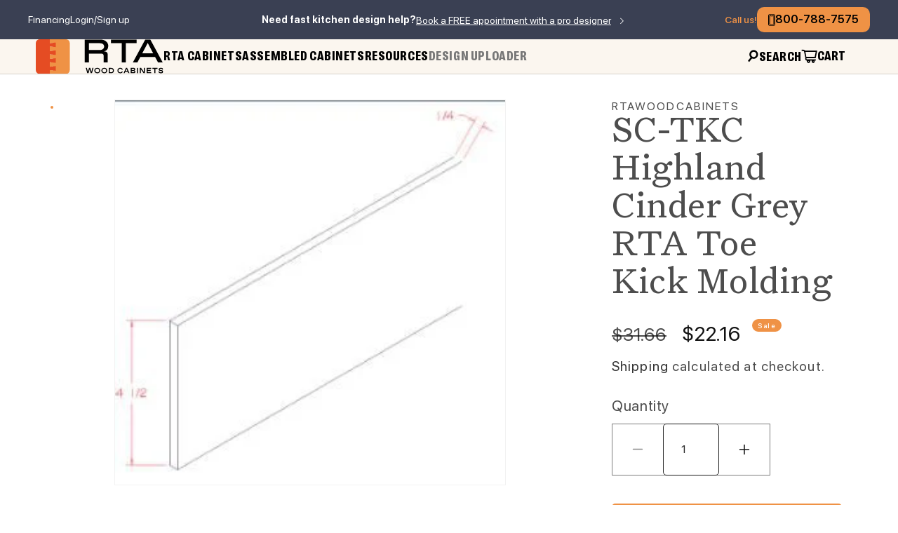

--- FILE ---
content_type: text/html; charset=utf-8
request_url: https://rtawoodcabinets.com/products/sc-tkc
body_size: 30053
content:
<!doctype html>
<html class="js" lang="en">
  <head>

  
  <meta name="robots" content="noindex, follow">
  

  


<script type="text/javascript">
var a = window.performance && window.performance.mark;
if (a) {
  window.performance.mark("shopsheriff.amp-snippet.start");
}
var doc = document;
var redirect = "/cart" === window.location.pathname
&& (doc.referrer.includes("ampproject.org") || doc.referrer.includes("/a/s/") )
&& !doc.location.search.includes("utm");

if(redirect) {
  var f = doc.location.search ? "&" : "?";
  window.location =
    window.location.origin
  + window.location.pathname
  + f
  + "utm_source=shopsheriff&utm_medium=amp&utm_campaign=shopsheriff&utm_content=add-to-cart";
}
if (a) {
  window.performance.mark("shopsheriff.amp-snippet.end");
}
      </script>


   <link rel="amphtml" href="https://rtawoodcabinets.com/a/s/products/sc-tkc">



    <meta charset="utf-8">
    <meta http-equiv="X-UA-Compatible" content="IE=edge">
    <meta name="viewport" content="width=device-width,initial-scale=1">
    <meta name="theme-color" content="">
    <link rel="canonical" href="https://rtawoodcabinets.com/products/sc-tkc"><link rel="icon" type="image/png" href="//rtawoodcabinets.com/cdn/shop/files/favicon_1.svg?crop=center&height=32&v=1720020265&width=32"><link rel="preconnect" href="https://fonts.shopifycdn.com" crossorigin><title>
      SC-TKC Highland Cinder Grey RTA Toe Kick Molding
 &ndash; RTA Wood Cabinets</title>

    
      <meta name="description" content="USCD Highland Cinder Grey RTA Toe Kick Molding 96&quot; Long by 4.5&quot; Tall Finished Board for Toe Kick USCD Kitchen Cabinets - Shop now and Save!">
    

    

<meta property="og:site_name" content="RTA Wood Cabinets">
<meta property="og:url" content="https://rtawoodcabinets.com/products/sc-tkc">
<meta property="og:title" content="SC-TKC Highland Cinder Grey RTA Toe Kick Molding">
<meta property="og:type" content="product">
<meta property="og:description" content="USCD Highland Cinder Grey RTA Toe Kick Molding 96&quot; Long by 4.5&quot; Tall Finished Board for Toe Kick USCD Kitchen Cabinets - Shop now and Save!"><meta property="og:image" content="http://rtawoodcabinets.com/cdn/shop/products/61_79f1cb4a-f995-4c2a-ba72-1c61f2ea7c3f-282288.jpg?v=1754055100">
  <meta property="og:image:secure_url" content="https://rtawoodcabinets.com/cdn/shop/products/61_79f1cb4a-f995-4c2a-ba72-1c61f2ea7c3f-282288.jpg?v=1754055100">
  <meta property="og:image:width" content="302">
  <meta property="og:image:height" content="298"><meta property="og:price:amount" content="22.16">
  <meta property="og:price:currency" content="USD"><meta name="twitter:card" content="summary_large_image">
<meta name="twitter:title" content="SC-TKC Highland Cinder Grey RTA Toe Kick Molding">
<meta name="twitter:description" content="USCD Highland Cinder Grey RTA Toe Kick Molding 96&quot; Long by 4.5&quot; Tall Finished Board for Toe Kick USCD Kitchen Cabinets - Shop now and Save!">

    <script src="//rtawoodcabinets.com/cdn/shop/t/21/assets/jquery.js?v=14044491599898008241721153754" defer="defer"></script>
    <script src="//rtawoodcabinets.com/cdn/shop/t/21/assets/constants.js?v=58251544750838685771721153739" defer="defer"></script>
    <script src="//rtawoodcabinets.com/cdn/shop/t/21/assets/pubsub.js?v=158357773527763999511721153770" defer="defer"></script>
    <script src="//rtawoodcabinets.com/cdn/shop/t/21/assets/global.js?v=87834410621095357501762989552" defer="defer"></script><script src="//rtawoodcabinets.com/cdn/shop/t/21/assets/animations.js?v=88693664871331136111721153712" defer="defer"></script><!-- <script src="//rtawoodcabinets.com/cdn/shop/t/21/assets/hls.js?v=9548867325952522771721153747" defer="defer"></script>
    <script src="//rtawoodcabinets.com/cdn/shop/t/21/assets/jquery.cookie.js?v=122260493949522360551721153753" defer="defer"></script> -->

    <script src="https://cdn.jsdelivr.net/npm/@fancyapps/ui@5.0/dist/fancybox/fancybox.umd.js"></script>


    <script src="//rtawoodcabinets.com/cdn/shop/t/21/assets/swiper-bundle.min.js?v=57636454815115923131721153814" defer="defer"></script>
    <script src="//rtawoodcabinets.com/cdn/shop/t/21/assets/slick.min.js?v=71779134894361685811721153810" defer="defer"></script>
    <script src="//rtawoodcabinets.com/cdn/shop/t/21/assets/script.js?v=43066261668345941511738016995" defer="defer"></script>

    <script>window.performance && window.performance.mark && window.performance.mark('shopify.content_for_header.start');</script><meta name="google-site-verification" content="eucXuaoKNWBrIhSTfbUNYvXPn6V4ReKa-HXC6Udk4Q4">
<meta name="facebook-domain-verification" content="0bz0ry34ko8ah6ggny15gznnqu9wyj">
<meta id="shopify-digital-wallet" name="shopify-digital-wallet" content="/18170469/digital_wallets/dialog">
<link rel="alternate" type="application/json+oembed" href="https://rtawoodcabinets.com/products/sc-tkc.oembed">
<script async="async" src="/checkouts/internal/preloads.js?locale=en-US"></script>
<script id="shopify-features" type="application/json">{"accessToken":"6ca351a94000693678f1445d704e5f00","betas":["rich-media-storefront-analytics"],"domain":"rtawoodcabinets.com","predictiveSearch":true,"shopId":18170469,"locale":"en"}</script>
<script>var Shopify = Shopify || {};
Shopify.shop = "rtawoodcabinets.myshopify.com";
Shopify.locale = "en";
Shopify.currency = {"active":"USD","rate":"1.0"};
Shopify.country = "US";
Shopify.theme = {"name":"NEW WEBSITE","id":170046980411,"schema_name":"Dawn","schema_version":"14.0.0","theme_store_id":null,"role":"main"};
Shopify.theme.handle = "null";
Shopify.theme.style = {"id":null,"handle":null};
Shopify.cdnHost = "rtawoodcabinets.com/cdn";
Shopify.routes = Shopify.routes || {};
Shopify.routes.root = "/";</script>
<script type="module">!function(o){(o.Shopify=o.Shopify||{}).modules=!0}(window);</script>
<script>!function(o){function n(){var o=[];function n(){o.push(Array.prototype.slice.apply(arguments))}return n.q=o,n}var t=o.Shopify=o.Shopify||{};t.loadFeatures=n(),t.autoloadFeatures=n()}(window);</script>
<script id="shop-js-analytics" type="application/json">{"pageType":"product"}</script>
<script defer="defer" async type="module" src="//rtawoodcabinets.com/cdn/shopifycloud/shop-js/modules/v2/client.init-shop-cart-sync_BN7fPSNr.en.esm.js"></script>
<script defer="defer" async type="module" src="//rtawoodcabinets.com/cdn/shopifycloud/shop-js/modules/v2/chunk.common_Cbph3Kss.esm.js"></script>
<script defer="defer" async type="module" src="//rtawoodcabinets.com/cdn/shopifycloud/shop-js/modules/v2/chunk.modal_DKumMAJ1.esm.js"></script>
<script type="module">
  await import("//rtawoodcabinets.com/cdn/shopifycloud/shop-js/modules/v2/client.init-shop-cart-sync_BN7fPSNr.en.esm.js");
await import("//rtawoodcabinets.com/cdn/shopifycloud/shop-js/modules/v2/chunk.common_Cbph3Kss.esm.js");
await import("//rtawoodcabinets.com/cdn/shopifycloud/shop-js/modules/v2/chunk.modal_DKumMAJ1.esm.js");

  window.Shopify.SignInWithShop?.initShopCartSync?.({"fedCMEnabled":true,"windoidEnabled":true});

</script>
<script>(function() {
  var isLoaded = false;
  function asyncLoad() {
    if (isLoaded) return;
    isLoaded = true;
    var urls = ["\/\/static.zotabox.com\/5\/f\/5fc5c8e9b7015b9b592d03c2db8063bd\/widgets.js?shop=rtawoodcabinets.myshopify.com","https:\/\/embed.tawk.to\/widget-script\/598364bf4471ce54db652706\/default.js?shop=rtawoodcabinets.myshopify.com","https:\/\/static.zotabox.com\/5\/f\/5fc5c8e9b7015b9b592d03c2db8063bd\/widgets.js?shop=rtawoodcabinets.myshopify.com","https:\/\/ecommplugins-scripts.trustpilot.com\/v2.1\/js\/header.min.js?settings=eyJrZXkiOiIzNHJ0UDQ2ZmNVMVFpQVA0IiwicyI6Im5vbmUifQ==\u0026v=2.5\u0026shop=rtawoodcabinets.myshopify.com","https:\/\/ecommplugins-trustboxsettings.trustpilot.com\/rtawoodcabinets.myshopify.com.js?settings=1763502938591\u0026shop=rtawoodcabinets.myshopify.com","https:\/\/widget.trustpilot.com\/bootstrap\/v5\/tp.widget.sync.bootstrap.min.js?shop=rtawoodcabinets.myshopify.com","https:\/\/widget.trustpilot.com\/bootstrap\/v5\/tp.widget.sync.bootstrap.min.js?shop=rtawoodcabinets.myshopify.com","https:\/\/schemaplusfiles.s3.amazonaws.com\/loader.min.js?shop=rtawoodcabinets.myshopify.com","https:\/\/api.pp-prod-ads.ue2.breadgateway.net\/api\/shopify-plugin-backend\/messaging-app\/cart.js?shopId=2c49df57-a6e8-49d0-bc37-619d00b3e7aa\u0026shop=rtawoodcabinets.myshopify.com","https:\/\/static.dla.group\/dm-timer.js?shop=rtawoodcabinets.myshopify.com","https:\/\/d9fvwtvqz2fm1.cloudfront.net\/shop\/js\/discount-on-cart-pro.min.js?shop=rtawoodcabinets.myshopify.com","https:\/\/static.klaviyo.com\/onsite\/js\/YaXjCB\/klaviyo.js?company_id=YaXjCB\u0026shop=rtawoodcabinets.myshopify.com","https:\/\/ecommplugins-scripts.trustpilot.com\/v2.1\/js\/success.min.js?settings=eyJrZXkiOiIzNHJ0UDQ2ZmNVMVFpQVA0IiwicyI6Im5vbmUiLCJ0IjpbIm9yZGVycy9wYWlkIiwidHJ1c3RwaWxvdE9yZGVyQ29uZmlybWVkIl0sInYiOiIiLCJhIjoiU2hvcGlmeS0yMDIxLTA0In0=\u0026shop=rtawoodcabinets.myshopify.com","https:\/\/ecommplugins-scripts.trustpilot.com\/v2.1\/js\/success.min.js?settings=eyJrZXkiOiIzNHJ0UDQ2ZmNVMVFpQVA0IiwicyI6Im5vbmUiLCJ0IjpbIm9yZGVycy9wYWlkIiwidHJ1c3RwaWxvdE9yZGVyQ29uZmlybWVkIl0sInYiOiIiLCJhIjoiU2hvcGlmeS0yMDIxLTA0In0=\u0026shop=rtawoodcabinets.myshopify.com","https:\/\/ecommplugins-scripts.trustpilot.com\/v2.1\/js\/success.min.js?settings=eyJrZXkiOiIzNHJ0UDQ2ZmNVMVFpQVA0IiwicyI6Im5vbmUiLCJ0IjpbIm9yZGVycy9wYWlkIiwidHJ1c3RwaWxvdE9yZGVyQ29uZmlybWVkIl0sInYiOiIiLCJhIjoiU2hvcGlmeS0yMDIxLTA0In0=\u0026shop=rtawoodcabinets.myshopify.com","https:\/\/ecommplugins-scripts.trustpilot.com\/v2.1\/js\/success.min.js?settings=eyJrZXkiOiIzNHJ0UDQ2ZmNVMVFpQVA0IiwicyI6Im5vbmUiLCJ0IjpbIm9yZGVycy9wYWlkIiwidHJ1c3RwaWxvdE9yZGVyQ29uZmlybWVkIl0sInYiOiIiLCJhIjoiU2hvcGlmeS0yMDIxLTA0In0=\u0026shop=rtawoodcabinets.myshopify.com","https:\/\/ecommplugins-scripts.trustpilot.com\/v2.1\/js\/success.min.js?settings=eyJrZXkiOiIzNHJ0UDQ2ZmNVMVFpQVA0IiwicyI6Im5vbmUiLCJ0IjpbIm9yZGVycy9wYWlkIiwidHJ1c3RwaWxvdE9yZGVyQ29uZmlybWVkIl0sInYiOiIiLCJhIjoiU2hvcGlmeS0yMDIxLTA0In0=\u0026shop=rtawoodcabinets.myshopify.com","https:\/\/ecommplugins-scripts.trustpilot.com\/v2.1\/js\/success.min.js?settings=eyJrZXkiOiIzNHJ0UDQ2ZmNVMVFpQVA0IiwicyI6Im5vbmUiLCJ0IjpbIm9yZGVycy9wYWlkIiwidHJ1c3RwaWxvdE9yZGVyQ29uZmlybWVkIl0sInYiOiIiLCJhIjoiU2hvcGlmeS0yMDIxLTA0In0=\u0026shop=rtawoodcabinets.myshopify.com"];
    for (var i = 0; i < urls.length; i++) {
      var s = document.createElement('script');
      s.type = 'text/javascript';
      s.async = true;
      s.src = urls[i];
      var x = document.getElementsByTagName('script')[0];
      x.parentNode.insertBefore(s, x);
    }
  };
  if(window.attachEvent) {
    window.attachEvent('onload', asyncLoad);
  } else {
    window.addEventListener('load', asyncLoad, false);
  }
})();</script>
<script id="__st">var __st={"a":18170469,"offset":-18000,"reqid":"8d69de35-e469-48ad-b133-601029616570-1769937721","pageurl":"rtawoodcabinets.com\/products\/sc-tkc","u":"8825f2d1f11f","p":"product","rtyp":"product","rid":6923776163921};</script>
<script>window.ShopifyPaypalV4VisibilityTracking = true;</script>
<script id="captcha-bootstrap">!function(){'use strict';const t='contact',e='account',n='new_comment',o=[[t,t],['blogs',n],['comments',n],[t,'customer']],c=[[e,'customer_login'],[e,'guest_login'],[e,'recover_customer_password'],[e,'create_customer']],r=t=>t.map((([t,e])=>`form[action*='/${t}']:not([data-nocaptcha='true']) input[name='form_type'][value='${e}']`)).join(','),a=t=>()=>t?[...document.querySelectorAll(t)].map((t=>t.form)):[];function s(){const t=[...o],e=r(t);return a(e)}const i='password',u='form_key',d=['recaptcha-v3-token','g-recaptcha-response','h-captcha-response',i],f=()=>{try{return window.sessionStorage}catch{return}},m='__shopify_v',_=t=>t.elements[u];function p(t,e,n=!1){try{const o=window.sessionStorage,c=JSON.parse(o.getItem(e)),{data:r}=function(t){const{data:e,action:n}=t;return t[m]||n?{data:e,action:n}:{data:t,action:n}}(c);for(const[e,n]of Object.entries(r))t.elements[e]&&(t.elements[e].value=n);n&&o.removeItem(e)}catch(o){console.error('form repopulation failed',{error:o})}}const l='form_type',E='cptcha';function T(t){t.dataset[E]=!0}const w=window,h=w.document,L='Shopify',v='ce_forms',y='captcha';let A=!1;((t,e)=>{const n=(g='f06e6c50-85a8-45c8-87d0-21a2b65856fe',I='https://cdn.shopify.com/shopifycloud/storefront-forms-hcaptcha/ce_storefront_forms_captcha_hcaptcha.v1.5.2.iife.js',D={infoText:'Protected by hCaptcha',privacyText:'Privacy',termsText:'Terms'},(t,e,n)=>{const o=w[L][v],c=o.bindForm;if(c)return c(t,g,e,D).then(n);var r;o.q.push([[t,g,e,D],n]),r=I,A||(h.body.append(Object.assign(h.createElement('script'),{id:'captcha-provider',async:!0,src:r})),A=!0)});var g,I,D;w[L]=w[L]||{},w[L][v]=w[L][v]||{},w[L][v].q=[],w[L][y]=w[L][y]||{},w[L][y].protect=function(t,e){n(t,void 0,e),T(t)},Object.freeze(w[L][y]),function(t,e,n,w,h,L){const[v,y,A,g]=function(t,e,n){const i=e?o:[],u=t?c:[],d=[...i,...u],f=r(d),m=r(i),_=r(d.filter((([t,e])=>n.includes(e))));return[a(f),a(m),a(_),s()]}(w,h,L),I=t=>{const e=t.target;return e instanceof HTMLFormElement?e:e&&e.form},D=t=>v().includes(t);t.addEventListener('submit',(t=>{const e=I(t);if(!e)return;const n=D(e)&&!e.dataset.hcaptchaBound&&!e.dataset.recaptchaBound,o=_(e),c=g().includes(e)&&(!o||!o.value);(n||c)&&t.preventDefault(),c&&!n&&(function(t){try{if(!f())return;!function(t){const e=f();if(!e)return;const n=_(t);if(!n)return;const o=n.value;o&&e.removeItem(o)}(t);const e=Array.from(Array(32),(()=>Math.random().toString(36)[2])).join('');!function(t,e){_(t)||t.append(Object.assign(document.createElement('input'),{type:'hidden',name:u})),t.elements[u].value=e}(t,e),function(t,e){const n=f();if(!n)return;const o=[...t.querySelectorAll(`input[type='${i}']`)].map((({name:t})=>t)),c=[...d,...o],r={};for(const[a,s]of new FormData(t).entries())c.includes(a)||(r[a]=s);n.setItem(e,JSON.stringify({[m]:1,action:t.action,data:r}))}(t,e)}catch(e){console.error('failed to persist form',e)}}(e),e.submit())}));const S=(t,e)=>{t&&!t.dataset[E]&&(n(t,e.some((e=>e===t))),T(t))};for(const o of['focusin','change'])t.addEventListener(o,(t=>{const e=I(t);D(e)&&S(e,y())}));const B=e.get('form_key'),M=e.get(l),P=B&&M;t.addEventListener('DOMContentLoaded',(()=>{const t=y();if(P)for(const e of t)e.elements[l].value===M&&p(e,B);[...new Set([...A(),...v().filter((t=>'true'===t.dataset.shopifyCaptcha))])].forEach((e=>S(e,t)))}))}(h,new URLSearchParams(w.location.search),n,t,e,['guest_login'])})(!0,!0)}();</script>
<script integrity="sha256-4kQ18oKyAcykRKYeNunJcIwy7WH5gtpwJnB7kiuLZ1E=" data-source-attribution="shopify.loadfeatures" defer="defer" src="//rtawoodcabinets.com/cdn/shopifycloud/storefront/assets/storefront/load_feature-a0a9edcb.js" crossorigin="anonymous"></script>
<script data-source-attribution="shopify.dynamic_checkout.dynamic.init">var Shopify=Shopify||{};Shopify.PaymentButton=Shopify.PaymentButton||{isStorefrontPortableWallets:!0,init:function(){window.Shopify.PaymentButton.init=function(){};var t=document.createElement("script");t.src="https://rtawoodcabinets.com/cdn/shopifycloud/portable-wallets/latest/portable-wallets.en.js",t.type="module",document.head.appendChild(t)}};
</script>
<script data-source-attribution="shopify.dynamic_checkout.buyer_consent">
  function portableWalletsHideBuyerConsent(e){var t=document.getElementById("shopify-buyer-consent"),n=document.getElementById("shopify-subscription-policy-button");t&&n&&(t.classList.add("hidden"),t.setAttribute("aria-hidden","true"),n.removeEventListener("click",e))}function portableWalletsShowBuyerConsent(e){var t=document.getElementById("shopify-buyer-consent"),n=document.getElementById("shopify-subscription-policy-button");t&&n&&(t.classList.remove("hidden"),t.removeAttribute("aria-hidden"),n.addEventListener("click",e))}window.Shopify?.PaymentButton&&(window.Shopify.PaymentButton.hideBuyerConsent=portableWalletsHideBuyerConsent,window.Shopify.PaymentButton.showBuyerConsent=portableWalletsShowBuyerConsent);
</script>
<script>
  function portableWalletsCleanup(e){e&&e.src&&console.error("Failed to load portable wallets script "+e.src);var t=document.querySelectorAll("shopify-accelerated-checkout .shopify-payment-button__skeleton, shopify-accelerated-checkout-cart .wallet-cart-button__skeleton"),e=document.getElementById("shopify-buyer-consent");for(let e=0;e<t.length;e++)t[e].remove();e&&e.remove()}function portableWalletsNotLoadedAsModule(e){e instanceof ErrorEvent&&"string"==typeof e.message&&e.message.includes("import.meta")&&"string"==typeof e.filename&&e.filename.includes("portable-wallets")&&(window.removeEventListener("error",portableWalletsNotLoadedAsModule),window.Shopify.PaymentButton.failedToLoad=e,"loading"===document.readyState?document.addEventListener("DOMContentLoaded",window.Shopify.PaymentButton.init):window.Shopify.PaymentButton.init())}window.addEventListener("error",portableWalletsNotLoadedAsModule);
</script>

<script type="module" src="https://rtawoodcabinets.com/cdn/shopifycloud/portable-wallets/latest/portable-wallets.en.js" onError="portableWalletsCleanup(this)" crossorigin="anonymous"></script>
<script nomodule>
  document.addEventListener("DOMContentLoaded", portableWalletsCleanup);
</script>

<link id="shopify-accelerated-checkout-styles" rel="stylesheet" media="screen" href="https://rtawoodcabinets.com/cdn/shopifycloud/portable-wallets/latest/accelerated-checkout-backwards-compat.css" crossorigin="anonymous">
<style id="shopify-accelerated-checkout-cart">
        #shopify-buyer-consent {
  margin-top: 1em;
  display: inline-block;
  width: 100%;
}

#shopify-buyer-consent.hidden {
  display: none;
}

#shopify-subscription-policy-button {
  background: none;
  border: none;
  padding: 0;
  text-decoration: underline;
  font-size: inherit;
  cursor: pointer;
}

#shopify-subscription-policy-button::before {
  box-shadow: none;
}

      </style>
<script id="sections-script" data-sections="header" defer="defer" src="//rtawoodcabinets.com/cdn/shop/t/21/compiled_assets/scripts.js?v=31775"></script>
<script>window.performance && window.performance.mark && window.performance.mark('shopify.content_for_header.end');</script>


    <style data-shopify>
      @font-face {
  font-family: Assistant;
  font-weight: 400;
  font-style: normal;
  font-display: swap;
  src: url("//rtawoodcabinets.com/cdn/fonts/assistant/assistant_n4.9120912a469cad1cc292572851508ca49d12e768.woff2") format("woff2"),
       url("//rtawoodcabinets.com/cdn/fonts/assistant/assistant_n4.6e9875ce64e0fefcd3f4446b7ec9036b3ddd2985.woff") format("woff");
}

      @font-face {
  font-family: Assistant;
  font-weight: 700;
  font-style: normal;
  font-display: swap;
  src: url("//rtawoodcabinets.com/cdn/fonts/assistant/assistant_n7.bf44452348ec8b8efa3aa3068825305886b1c83c.woff2") format("woff2"),
       url("//rtawoodcabinets.com/cdn/fonts/assistant/assistant_n7.0c887fee83f6b3bda822f1150b912c72da0f7b64.woff") format("woff");
}

      
      
      @font-face {
  font-family: Assistant;
  font-weight: 400;
  font-style: normal;
  font-display: swap;
  src: url("//rtawoodcabinets.com/cdn/fonts/assistant/assistant_n4.9120912a469cad1cc292572851508ca49d12e768.woff2") format("woff2"),
       url("//rtawoodcabinets.com/cdn/fonts/assistant/assistant_n4.6e9875ce64e0fefcd3f4446b7ec9036b3ddd2985.woff") format("woff");
}


      
        :root,
        .color-scheme-1 {
          --color-background: 255,255,255;
        
          --gradient-background: #ffffff;
        

        

        --color-foreground: 18,18,18;
        --color-background-contrast: 191,191,191;
        --color-shadow: 18,18,18;
        --color-button: 18,18,18;
        --color-button-text: 255,255,255;
        --color-secondary-button: 255,255,255;
        --color-secondary-button-text: 18,18,18;
        --color-link: 18,18,18;
        --color-badge-foreground: 18,18,18;
        --color-badge-background: 255,255,255;
        --color-badge-border: 18,18,18;
        --payment-terms-background-color: rgb(255 255 255);
      }
      
        
        .color-scheme-2 {
          --color-background: 243,243,243;
        
          --gradient-background: #f3f3f3;
        

        

        --color-foreground: 18,18,18;
        --color-background-contrast: 179,179,179;
        --color-shadow: 18,18,18;
        --color-button: 18,18,18;
        --color-button-text: 243,243,243;
        --color-secondary-button: 243,243,243;
        --color-secondary-button-text: 18,18,18;
        --color-link: 18,18,18;
        --color-badge-foreground: 18,18,18;
        --color-badge-background: 243,243,243;
        --color-badge-border: 18,18,18;
        --payment-terms-background-color: rgb(243 243 243);
      }
      
        
        .color-scheme-3 {
          --color-background: 36,40,51;
        
          --gradient-background: #242833;
        

        

        --color-foreground: 255,255,255;
        --color-background-contrast: 47,52,66;
        --color-shadow: 18,18,18;
        --color-button: 255,255,255;
        --color-button-text: 0,0,0;
        --color-secondary-button: 36,40,51;
        --color-secondary-button-text: 255,255,255;
        --color-link: 255,255,255;
        --color-badge-foreground: 255,255,255;
        --color-badge-background: 36,40,51;
        --color-badge-border: 255,255,255;
        --payment-terms-background-color: rgb(36 40 51);
      }
      
        
        .color-scheme-4 {
          --color-background: 18,18,18;
        
          --gradient-background: #121212;
        

        

        --color-foreground: 255,255,255;
        --color-background-contrast: 146,146,146;
        --color-shadow: 18,18,18;
        --color-button: 255,255,255;
        --color-button-text: 18,18,18;
        --color-secondary-button: 18,18,18;
        --color-secondary-button-text: 255,255,255;
        --color-link: 255,255,255;
        --color-badge-foreground: 255,255,255;
        --color-badge-background: 18,18,18;
        --color-badge-border: 255,255,255;
        --payment-terms-background-color: rgb(18 18 18);
      }
      
        
        .color-scheme-5 {
          --color-background: 51,79,180;
        
          --gradient-background: #334fb4;
        

        

        --color-foreground: 255,255,255;
        --color-background-contrast: 23,35,81;
        --color-shadow: 18,18,18;
        --color-button: 255,255,255;
        --color-button-text: 51,79,180;
        --color-secondary-button: 51,79,180;
        --color-secondary-button-text: 255,255,255;
        --color-link: 255,255,255;
        --color-badge-foreground: 255,255,255;
        --color-badge-background: 51,79,180;
        --color-badge-border: 255,255,255;
        --payment-terms-background-color: rgb(51 79 180);
      }
      

      body, .color-scheme-1, .color-scheme-2, .color-scheme-3, .color-scheme-4, .color-scheme-5 {
        color: rgba(var(--color-foreground), 0.75);
        background-color: rgb(var(--color-background));
      }

      :root {
        --font-body-family: Assistant, sans-serif;
        --font-body-style: normal;
        --font-body-weight: 400;
        --font-body-weight-bold: 700;

        --font-heading-family: Assistant, sans-serif;
        --font-heading-style: normal;
        --font-heading-weight: 400;

        --font-body-scale: 1.0;
        --font-heading-scale: 1.0;

        --media-padding: px;
        --media-border-opacity: 0.05;
        --media-border-width: 1px;
        --media-radius: 0px;
        --media-shadow-opacity: 0.0;
        --media-shadow-horizontal-offset: 0px;
        --media-shadow-vertical-offset: 4px;
        --media-shadow-blur-radius: 5px;
        --media-shadow-visible: 0;

        --page-width: 120rem;
        --page-width-margin: 0rem;

        --product-card-image-padding: 0.0rem;
        --product-card-corner-radius: 0.0rem;
        --product-card-text-alignment: left;
        --product-card-border-width: 0.0rem;
        --product-card-border-opacity: 0.1;
        --product-card-shadow-opacity: 0.0;
        --product-card-shadow-visible: 0;
        --product-card-shadow-horizontal-offset: 0.0rem;
        --product-card-shadow-vertical-offset: 0.4rem;
        --product-card-shadow-blur-radius: 0.5rem;

        --collection-card-image-padding: 0.0rem;
        --collection-card-corner-radius: 0.0rem;
        --collection-card-text-alignment: left;
        --collection-card-border-width: 0.0rem;
        --collection-card-border-opacity: 0.1;
        --collection-card-shadow-opacity: 0.0;
        --collection-card-shadow-visible: 0;
        --collection-card-shadow-horizontal-offset: 0.0rem;
        --collection-card-shadow-vertical-offset: 0.4rem;
        --collection-card-shadow-blur-radius: 0.5rem;

        --blog-card-image-padding: 0.0rem;
        --blog-card-corner-radius: 0.0rem;
        --blog-card-text-alignment: left;
        --blog-card-border-width: 0.0rem;
        --blog-card-border-opacity: 0.1;
        --blog-card-shadow-opacity: 0.0;
        --blog-card-shadow-visible: 0;
        --blog-card-shadow-horizontal-offset: 0.0rem;
        --blog-card-shadow-vertical-offset: 0.4rem;
        --blog-card-shadow-blur-radius: 0.5rem;

        --badge-corner-radius: 4.0rem;

        --popup-border-width: 1px;
        --popup-border-opacity: 0.1;
        --popup-corner-radius: 0px;
        --popup-shadow-opacity: 0.05;
        --popup-shadow-horizontal-offset: 0px;
        --popup-shadow-vertical-offset: 4px;
        --popup-shadow-blur-radius: 5px;

        --drawer-border-width: 1px;
        --drawer-border-opacity: 0.1;
        --drawer-shadow-opacity: 0.0;
        --drawer-shadow-horizontal-offset: 0px;
        --drawer-shadow-vertical-offset: 4px;
        --drawer-shadow-blur-radius: 5px;

        --spacing-sections-desktop: 0px;
        --spacing-sections-mobile: 0px;

        --grid-desktop-vertical-spacing: 8px;
        --grid-desktop-horizontal-spacing: 8px;
        --grid-mobile-vertical-spacing: 4px;
        --grid-mobile-horizontal-spacing: 4px;

        --text-boxes-border-opacity: 0.1;
        --text-boxes-border-width: 0px;
        --text-boxes-radius: 0px;
        --text-boxes-shadow-opacity: 0.0;
        --text-boxes-shadow-visible: 0;
        --text-boxes-shadow-horizontal-offset: 0px;
        --text-boxes-shadow-vertical-offset: 4px;
        --text-boxes-shadow-blur-radius: 5px;

        --buttons-radius: 0px;
        --buttons-radius-outset: 0px;
        --buttons-border-width: 1px;
        --buttons-border-opacity: 1.0;
        --buttons-shadow-opacity: 0.0;
        --buttons-shadow-visible: 0;
        --buttons-shadow-horizontal-offset: 0px;
        --buttons-shadow-vertical-offset: 4px;
        --buttons-shadow-blur-radius: 5px;
        --buttons-border-offset: 0px;

        --inputs-radius: 0px;
        --inputs-border-width: 1px;
        --inputs-border-opacity: 0.55;
        --inputs-shadow-opacity: 0.0;
        --inputs-shadow-horizontal-offset: 0px;
        --inputs-margin-offset: 0px;
        --inputs-shadow-vertical-offset: 4px;
        --inputs-shadow-blur-radius: 5px;
        --inputs-radius-outset: 0px;

        --variant-pills-radius: 40px;
        --variant-pills-border-width: 1px;
        --variant-pills-border-opacity: 0.55;
        --variant-pills-shadow-opacity: 0.0;
        --variant-pills-shadow-horizontal-offset: 0px;
        --variant-pills-shadow-vertical-offset: 4px;
        --variant-pills-shadow-blur-radius: 5px;
      }

      *,
      *::before,
      *::after {
        box-sizing: inherit;
      }

      html {
        box-sizing: border-box;
        font-size: calc(var(--font-body-scale) * 62.5%);
        height: 100%;
      }

      body {
        display: grid;
        grid-template-rows: auto auto 1fr auto;
        grid-template-columns: 100%;
        min-height: 100%;
        margin: 0;
        font-size: 1.5rem;
        letter-spacing: 0.06rem;
        line-height: calc(1 + 0.8 / var(--font-body-scale));
        font-family: var(--font-body-family);
        font-style: var(--font-body-style);
        font-weight: var(--font-body-weight);
      }

      @media screen and (min-width: 750px) {
        body {
          font-size: 1.6rem;
        }
      }
    </style>

    <link href="//rtawoodcabinets.com/cdn/shop/t/21/assets/base.css?v=16534392784228263581721153713" rel="stylesheet" type="text/css" media="all" />
    <link href="https://use.typekit.net/nog8pdo.css" rel="stylesheet" type="text/css" media="all" />
      <link
        rel="stylesheet"
        href="https://cdn.jsdelivr.net/npm/@fancyapps/ui@5.0/dist/fancybox/fancybox.css"
      />
    <link href="//rtawoodcabinets.com/cdn/shop/t/21/assets/restored-styles.css?v=111407339164307383331763485632" rel="stylesheet" type="text/css" media="all" />
    <link href="//rtawoodcabinets.com/cdn/shop/t/21/assets/custom.css?v=36260279485077506671762353567" rel="stylesheet" type="text/css" media="all" />

      <link rel="preload" as="font" href="//rtawoodcabinets.com/cdn/fonts/assistant/assistant_n4.9120912a469cad1cc292572851508ca49d12e768.woff2" type="font/woff2" crossorigin>
      

      <link rel="preload" as="font" href="//rtawoodcabinets.com/cdn/fonts/assistant/assistant_n4.9120912a469cad1cc292572851508ca49d12e768.woff2" type="font/woff2" crossorigin>
      
<link
        rel="stylesheet"
        href="//rtawoodcabinets.com/cdn/shop/t/21/assets/component-predictive-search.css?v=118923337488134913561721153732"
        media="print"
        onload="this.media='all'"
      ><script>
      if (Shopify.designMode) {
        document.documentElement.classList.add('shopify-design-mode');
      }
    </script>

    <script>
    function gtag_report_conversion(url) {
      var callback = function () {
        if (typeof(url) != 'undefined') {
          window.location = url;
        }
      };
      gtag('event', 'conversion', {
          'send_to': 'AW-945242164/HOUHCJTx6MoZELSA3cID',
          'event_callback': callback
      });
      return false;
    }
    </script>

     <script type="application/ld+json">
      {
         "@context": "http://schema.org",
         "@type": "WebSite",
         "url": "https://rtawoodcabinets.com/",
         "potentialAction": {
           "@type": "SearchAction",
           "target": "https://rtawoodcabinets.com/search?q={search_term_string}",
           "query-input": "required name=search_term_string"
         }
      }
      </script>

    <script type="application/ld+json">
      {
        "@context": "https://schema.org",
        "@type": "Organization",
        "name": "RTA Wood Cabinets",
        "url": "https://rtawoodcabinets.com/",
        "logo": "https://rtawoodcabinets.com/cdn/shop/files/logo_5.svg",
        "contactPoint": {
          "@type": "ContactPoint",
          "telephone": "800-788-7575",
          "contactType": "customer service",
          "contactOption": "TollFree",
          "areaServed": "US",
          "availableLanguage": "en"
        },
        "sameAs": [
          "https://www.facebook.com/RTA-Wood-Cabinets-995692550534454/",
          "https://www.youtube.com/channel/UCc-MQ7GwHLqLoRM6H6jdzKg",
          "https://www.instagram.com/rtawoodcabinets/?hl=en",
          "https://rtawoodcabinets.com/"
        ]
      }
      </script>

      <script type="text/javascript">
          (function(c,l,a,r,i,t,y){
              c[a]=c[a]||function(){(c[a].q=c[a].q||[]).push(arguments)};
              t=l.createElement(r);t.async=1;t.src="https://www.clarity.ms/tag/"+i;
              y=l.getElementsByTagName(r)[0];y.parentNode.insertBefore(t,y);
          })(window, document, "clarity", "script", "jy954jhsl6");
      </script>
  <!-- BEGIN app block: shopify://apps/dr-stacked-discounts/blocks/instant-load/f428e1ae-8a34-4767-8189-f8339f3ab12b --><!-- For self-installation -->
<script>(() => {const installerKey = 'docapp-discount-auto-install'; const urlParams = new URLSearchParams(window.location.search); if (urlParams.get(installerKey)) {window.sessionStorage.setItem(installerKey, JSON.stringify({integrationId: urlParams.get('docapp-integration-id'), divClass: urlParams.get('docapp-install-class'), check: urlParams.get('docapp-check')}));}})();</script>
<script>(() => {const previewKey = 'docapp-discount-test'; const urlParams = new URLSearchParams(window.location.search); if (urlParams.get(previewKey)) {window.sessionStorage.setItem(previewKey, JSON.stringify({active: true, integrationId: urlParams.get('docapp-discount-inst-test')}));}})();</script>
<script>window.discountOnCartProAppBlock = true;</script>

<!-- App speed-up -->
<script id="docapp-discount-speedup">
    (() => { if (window.discountOnCartProAppLoaded) return; let script = document.createElement('script'); script.src = "https://d9fvwtvqz2fm1.cloudfront.net/shop/js/discount-on-cart-pro.min.js?shop=rtawoodcabinets.myshopify.com"; document.getElementById('docapp-discount-speedup').after(script); })();
</script>


<!-- END app block --><!-- BEGIN app block: shopify://apps/pagefly-page-builder/blocks/app-embed/83e179f7-59a0-4589-8c66-c0dddf959200 -->

<!-- BEGIN app snippet: pagefly-cro-ab-testing-main -->







<script>
  ;(function () {
    const url = new URL(window.location)
    const viewParam = url.searchParams.get('view')
    if (viewParam && viewParam.includes('variant-pf-')) {
      url.searchParams.set('pf_v', viewParam)
      url.searchParams.delete('view')
      window.history.replaceState({}, '', url)
    }
  })()
</script>



<script type='module'>
  
  window.PAGEFLY_CRO = window.PAGEFLY_CRO || {}

  window.PAGEFLY_CRO['data_debug'] = {
    original_template_suffix: "all_products",
    allow_ab_test: false,
    ab_test_start_time: 0,
    ab_test_end_time: 0,
    today_date_time: 1769937722000,
  }
  window.PAGEFLY_CRO['GA4'] = { enabled: false}
</script>

<!-- END app snippet -->








  <script src='https://cdn.shopify.com/extensions/019bf883-1122-7445-9dca-5d60e681c2c8/pagefly-page-builder-216/assets/pagefly-helper.js' defer='defer'></script>

  <script src='https://cdn.shopify.com/extensions/019bf883-1122-7445-9dca-5d60e681c2c8/pagefly-page-builder-216/assets/pagefly-general-helper.js' defer='defer'></script>

  <script src='https://cdn.shopify.com/extensions/019bf883-1122-7445-9dca-5d60e681c2c8/pagefly-page-builder-216/assets/pagefly-snap-slider.js' defer='defer'></script>

  <script src='https://cdn.shopify.com/extensions/019bf883-1122-7445-9dca-5d60e681c2c8/pagefly-page-builder-216/assets/pagefly-slideshow-v3.js' defer='defer'></script>

  <script src='https://cdn.shopify.com/extensions/019bf883-1122-7445-9dca-5d60e681c2c8/pagefly-page-builder-216/assets/pagefly-slideshow-v4.js' defer='defer'></script>

  <script src='https://cdn.shopify.com/extensions/019bf883-1122-7445-9dca-5d60e681c2c8/pagefly-page-builder-216/assets/pagefly-glider.js' defer='defer'></script>

  <script src='https://cdn.shopify.com/extensions/019bf883-1122-7445-9dca-5d60e681c2c8/pagefly-page-builder-216/assets/pagefly-slideshow-v1-v2.js' defer='defer'></script>

  <script src='https://cdn.shopify.com/extensions/019bf883-1122-7445-9dca-5d60e681c2c8/pagefly-page-builder-216/assets/pagefly-product-media.js' defer='defer'></script>

  <script src='https://cdn.shopify.com/extensions/019bf883-1122-7445-9dca-5d60e681c2c8/pagefly-page-builder-216/assets/pagefly-product.js' defer='defer'></script>


<script id='pagefly-helper-data' type='application/json'>
  {
    "page_optimization": {
      "assets_prefetching": false
    },
    "elements_asset_mapper": {
      "Accordion": "https://cdn.shopify.com/extensions/019bf883-1122-7445-9dca-5d60e681c2c8/pagefly-page-builder-216/assets/pagefly-accordion.js",
      "Accordion3": "https://cdn.shopify.com/extensions/019bf883-1122-7445-9dca-5d60e681c2c8/pagefly-page-builder-216/assets/pagefly-accordion3.js",
      "CountDown": "https://cdn.shopify.com/extensions/019bf883-1122-7445-9dca-5d60e681c2c8/pagefly-page-builder-216/assets/pagefly-countdown.js",
      "GMap1": "https://cdn.shopify.com/extensions/019bf883-1122-7445-9dca-5d60e681c2c8/pagefly-page-builder-216/assets/pagefly-gmap.js",
      "GMap2": "https://cdn.shopify.com/extensions/019bf883-1122-7445-9dca-5d60e681c2c8/pagefly-page-builder-216/assets/pagefly-gmap.js",
      "GMapBasicV2": "https://cdn.shopify.com/extensions/019bf883-1122-7445-9dca-5d60e681c2c8/pagefly-page-builder-216/assets/pagefly-gmap.js",
      "GMapAdvancedV2": "https://cdn.shopify.com/extensions/019bf883-1122-7445-9dca-5d60e681c2c8/pagefly-page-builder-216/assets/pagefly-gmap.js",
      "HTML.Video": "https://cdn.shopify.com/extensions/019bf883-1122-7445-9dca-5d60e681c2c8/pagefly-page-builder-216/assets/pagefly-htmlvideo.js",
      "HTML.Video2": "https://cdn.shopify.com/extensions/019bf883-1122-7445-9dca-5d60e681c2c8/pagefly-page-builder-216/assets/pagefly-htmlvideo2.js",
      "HTML.Video3": "https://cdn.shopify.com/extensions/019bf883-1122-7445-9dca-5d60e681c2c8/pagefly-page-builder-216/assets/pagefly-htmlvideo2.js",
      "BackgroundVideo": "https://cdn.shopify.com/extensions/019bf883-1122-7445-9dca-5d60e681c2c8/pagefly-page-builder-216/assets/pagefly-htmlvideo2.js",
      "Instagram": "https://cdn.shopify.com/extensions/019bf883-1122-7445-9dca-5d60e681c2c8/pagefly-page-builder-216/assets/pagefly-instagram.js",
      "Instagram2": "https://cdn.shopify.com/extensions/019bf883-1122-7445-9dca-5d60e681c2c8/pagefly-page-builder-216/assets/pagefly-instagram.js",
      "Insta3": "https://cdn.shopify.com/extensions/019bf883-1122-7445-9dca-5d60e681c2c8/pagefly-page-builder-216/assets/pagefly-instagram3.js",
      "Tabs": "https://cdn.shopify.com/extensions/019bf883-1122-7445-9dca-5d60e681c2c8/pagefly-page-builder-216/assets/pagefly-tab.js",
      "Tabs3": "https://cdn.shopify.com/extensions/019bf883-1122-7445-9dca-5d60e681c2c8/pagefly-page-builder-216/assets/pagefly-tab3.js",
      "ProductBox": "https://cdn.shopify.com/extensions/019bf883-1122-7445-9dca-5d60e681c2c8/pagefly-page-builder-216/assets/pagefly-cart.js",
      "FBPageBox2": "https://cdn.shopify.com/extensions/019bf883-1122-7445-9dca-5d60e681c2c8/pagefly-page-builder-216/assets/pagefly-facebook.js",
      "FBLikeButton2": "https://cdn.shopify.com/extensions/019bf883-1122-7445-9dca-5d60e681c2c8/pagefly-page-builder-216/assets/pagefly-facebook.js",
      "TwitterFeed2": "https://cdn.shopify.com/extensions/019bf883-1122-7445-9dca-5d60e681c2c8/pagefly-page-builder-216/assets/pagefly-twitter.js",
      "Paragraph4": "https://cdn.shopify.com/extensions/019bf883-1122-7445-9dca-5d60e681c2c8/pagefly-page-builder-216/assets/pagefly-paragraph4.js",

      "AliReviews": "https://cdn.shopify.com/extensions/019bf883-1122-7445-9dca-5d60e681c2c8/pagefly-page-builder-216/assets/pagefly-3rd-elements.js",
      "BackInStock": "https://cdn.shopify.com/extensions/019bf883-1122-7445-9dca-5d60e681c2c8/pagefly-page-builder-216/assets/pagefly-3rd-elements.js",
      "GloboBackInStock": "https://cdn.shopify.com/extensions/019bf883-1122-7445-9dca-5d60e681c2c8/pagefly-page-builder-216/assets/pagefly-3rd-elements.js",
      "GrowaveWishlist": "https://cdn.shopify.com/extensions/019bf883-1122-7445-9dca-5d60e681c2c8/pagefly-page-builder-216/assets/pagefly-3rd-elements.js",
      "InfiniteOptionsShopPad": "https://cdn.shopify.com/extensions/019bf883-1122-7445-9dca-5d60e681c2c8/pagefly-page-builder-216/assets/pagefly-3rd-elements.js",
      "InkybayProductPersonalizer": "https://cdn.shopify.com/extensions/019bf883-1122-7445-9dca-5d60e681c2c8/pagefly-page-builder-216/assets/pagefly-3rd-elements.js",
      "LimeSpot": "https://cdn.shopify.com/extensions/019bf883-1122-7445-9dca-5d60e681c2c8/pagefly-page-builder-216/assets/pagefly-3rd-elements.js",
      "Loox": "https://cdn.shopify.com/extensions/019bf883-1122-7445-9dca-5d60e681c2c8/pagefly-page-builder-216/assets/pagefly-3rd-elements.js",
      "Opinew": "https://cdn.shopify.com/extensions/019bf883-1122-7445-9dca-5d60e681c2c8/pagefly-page-builder-216/assets/pagefly-3rd-elements.js",
      "Powr": "https://cdn.shopify.com/extensions/019bf883-1122-7445-9dca-5d60e681c2c8/pagefly-page-builder-216/assets/pagefly-3rd-elements.js",
      "ProductReviews": "https://cdn.shopify.com/extensions/019bf883-1122-7445-9dca-5d60e681c2c8/pagefly-page-builder-216/assets/pagefly-3rd-elements.js",
      "PushOwl": "https://cdn.shopify.com/extensions/019bf883-1122-7445-9dca-5d60e681c2c8/pagefly-page-builder-216/assets/pagefly-3rd-elements.js",
      "ReCharge": "https://cdn.shopify.com/extensions/019bf883-1122-7445-9dca-5d60e681c2c8/pagefly-page-builder-216/assets/pagefly-3rd-elements.js",
      "Rivyo": "https://cdn.shopify.com/extensions/019bf883-1122-7445-9dca-5d60e681c2c8/pagefly-page-builder-216/assets/pagefly-3rd-elements.js",
      "TrackingMore": "https://cdn.shopify.com/extensions/019bf883-1122-7445-9dca-5d60e681c2c8/pagefly-page-builder-216/assets/pagefly-3rd-elements.js",
      "Vitals": "https://cdn.shopify.com/extensions/019bf883-1122-7445-9dca-5d60e681c2c8/pagefly-page-builder-216/assets/pagefly-3rd-elements.js",
      "Wiser": "https://cdn.shopify.com/extensions/019bf883-1122-7445-9dca-5d60e681c2c8/pagefly-page-builder-216/assets/pagefly-3rd-elements.js"
    },
    "custom_elements_mapper": {
      "pf-click-action-element": "https://cdn.shopify.com/extensions/019bf883-1122-7445-9dca-5d60e681c2c8/pagefly-page-builder-216/assets/pagefly-click-action-element.js",
      "pf-dialog-element": "https://cdn.shopify.com/extensions/019bf883-1122-7445-9dca-5d60e681c2c8/pagefly-page-builder-216/assets/pagefly-dialog-element.js"
    }
  }
</script>


<!-- END app block --><!-- BEGIN app block: shopify://apps/klaviyo-email-marketing-sms/blocks/klaviyo-onsite-embed/2632fe16-c075-4321-a88b-50b567f42507 -->















  <script>
    window.klaviyoReviewsProductDesignMode = false
  </script>







<!-- END app block --><script src="https://cdn.shopify.com/extensions/019a4bd6-5189-7b1b-88e6-ae4214511ca1/vite-vue3-typescript-eslint-prettier-32/assets/main.js" type="text/javascript" defer="defer"></script>
<link href="https://monorail-edge.shopifysvc.com" rel="dns-prefetch">
<script>(function(){if ("sendBeacon" in navigator && "performance" in window) {try {var session_token_from_headers = performance.getEntriesByType('navigation')[0].serverTiming.find(x => x.name == '_s').description;} catch {var session_token_from_headers = undefined;}var session_cookie_matches = document.cookie.match(/_shopify_s=([^;]*)/);var session_token_from_cookie = session_cookie_matches && session_cookie_matches.length === 2 ? session_cookie_matches[1] : "";var session_token = session_token_from_headers || session_token_from_cookie || "";function handle_abandonment_event(e) {var entries = performance.getEntries().filter(function(entry) {return /monorail-edge.shopifysvc.com/.test(entry.name);});if (!window.abandonment_tracked && entries.length === 0) {window.abandonment_tracked = true;var currentMs = Date.now();var navigation_start = performance.timing.navigationStart;var payload = {shop_id: 18170469,url: window.location.href,navigation_start,duration: currentMs - navigation_start,session_token,page_type: "product"};window.navigator.sendBeacon("https://monorail-edge.shopifysvc.com/v1/produce", JSON.stringify({schema_id: "online_store_buyer_site_abandonment/1.1",payload: payload,metadata: {event_created_at_ms: currentMs,event_sent_at_ms: currentMs}}));}}window.addEventListener('pagehide', handle_abandonment_event);}}());</script>
<script id="web-pixels-manager-setup">(function e(e,d,r,n,o){if(void 0===o&&(o={}),!Boolean(null===(a=null===(i=window.Shopify)||void 0===i?void 0:i.analytics)||void 0===a?void 0:a.replayQueue)){var i,a;window.Shopify=window.Shopify||{};var t=window.Shopify;t.analytics=t.analytics||{};var s=t.analytics;s.replayQueue=[],s.publish=function(e,d,r){return s.replayQueue.push([e,d,r]),!0};try{self.performance.mark("wpm:start")}catch(e){}var l=function(){var e={modern:/Edge?\/(1{2}[4-9]|1[2-9]\d|[2-9]\d{2}|\d{4,})\.\d+(\.\d+|)|Firefox\/(1{2}[4-9]|1[2-9]\d|[2-9]\d{2}|\d{4,})\.\d+(\.\d+|)|Chrom(ium|e)\/(9{2}|\d{3,})\.\d+(\.\d+|)|(Maci|X1{2}).+ Version\/(15\.\d+|(1[6-9]|[2-9]\d|\d{3,})\.\d+)([,.]\d+|)( \(\w+\)|)( Mobile\/\w+|) Safari\/|Chrome.+OPR\/(9{2}|\d{3,})\.\d+\.\d+|(CPU[ +]OS|iPhone[ +]OS|CPU[ +]iPhone|CPU IPhone OS|CPU iPad OS)[ +]+(15[._]\d+|(1[6-9]|[2-9]\d|\d{3,})[._]\d+)([._]\d+|)|Android:?[ /-](13[3-9]|1[4-9]\d|[2-9]\d{2}|\d{4,})(\.\d+|)(\.\d+|)|Android.+Firefox\/(13[5-9]|1[4-9]\d|[2-9]\d{2}|\d{4,})\.\d+(\.\d+|)|Android.+Chrom(ium|e)\/(13[3-9]|1[4-9]\d|[2-9]\d{2}|\d{4,})\.\d+(\.\d+|)|SamsungBrowser\/([2-9]\d|\d{3,})\.\d+/,legacy:/Edge?\/(1[6-9]|[2-9]\d|\d{3,})\.\d+(\.\d+|)|Firefox\/(5[4-9]|[6-9]\d|\d{3,})\.\d+(\.\d+|)|Chrom(ium|e)\/(5[1-9]|[6-9]\d|\d{3,})\.\d+(\.\d+|)([\d.]+$|.*Safari\/(?![\d.]+ Edge\/[\d.]+$))|(Maci|X1{2}).+ Version\/(10\.\d+|(1[1-9]|[2-9]\d|\d{3,})\.\d+)([,.]\d+|)( \(\w+\)|)( Mobile\/\w+|) Safari\/|Chrome.+OPR\/(3[89]|[4-9]\d|\d{3,})\.\d+\.\d+|(CPU[ +]OS|iPhone[ +]OS|CPU[ +]iPhone|CPU IPhone OS|CPU iPad OS)[ +]+(10[._]\d+|(1[1-9]|[2-9]\d|\d{3,})[._]\d+)([._]\d+|)|Android:?[ /-](13[3-9]|1[4-9]\d|[2-9]\d{2}|\d{4,})(\.\d+|)(\.\d+|)|Mobile Safari.+OPR\/([89]\d|\d{3,})\.\d+\.\d+|Android.+Firefox\/(13[5-9]|1[4-9]\d|[2-9]\d{2}|\d{4,})\.\d+(\.\d+|)|Android.+Chrom(ium|e)\/(13[3-9]|1[4-9]\d|[2-9]\d{2}|\d{4,})\.\d+(\.\d+|)|Android.+(UC? ?Browser|UCWEB|U3)[ /]?(15\.([5-9]|\d{2,})|(1[6-9]|[2-9]\d|\d{3,})\.\d+)\.\d+|SamsungBrowser\/(5\.\d+|([6-9]|\d{2,})\.\d+)|Android.+MQ{2}Browser\/(14(\.(9|\d{2,})|)|(1[5-9]|[2-9]\d|\d{3,})(\.\d+|))(\.\d+|)|K[Aa][Ii]OS\/(3\.\d+|([4-9]|\d{2,})\.\d+)(\.\d+|)/},d=e.modern,r=e.legacy,n=navigator.userAgent;return n.match(d)?"modern":n.match(r)?"legacy":"unknown"}(),u="modern"===l?"modern":"legacy",c=(null!=n?n:{modern:"",legacy:""})[u],f=function(e){return[e.baseUrl,"/wpm","/b",e.hashVersion,"modern"===e.buildTarget?"m":"l",".js"].join("")}({baseUrl:d,hashVersion:r,buildTarget:u}),m=function(e){var d=e.version,r=e.bundleTarget,n=e.surface,o=e.pageUrl,i=e.monorailEndpoint;return{emit:function(e){var a=e.status,t=e.errorMsg,s=(new Date).getTime(),l=JSON.stringify({metadata:{event_sent_at_ms:s},events:[{schema_id:"web_pixels_manager_load/3.1",payload:{version:d,bundle_target:r,page_url:o,status:a,surface:n,error_msg:t},metadata:{event_created_at_ms:s}}]});if(!i)return console&&console.warn&&console.warn("[Web Pixels Manager] No Monorail endpoint provided, skipping logging."),!1;try{return self.navigator.sendBeacon.bind(self.navigator)(i,l)}catch(e){}var u=new XMLHttpRequest;try{return u.open("POST",i,!0),u.setRequestHeader("Content-Type","text/plain"),u.send(l),!0}catch(e){return console&&console.warn&&console.warn("[Web Pixels Manager] Got an unhandled error while logging to Monorail."),!1}}}}({version:r,bundleTarget:l,surface:e.surface,pageUrl:self.location.href,monorailEndpoint:e.monorailEndpoint});try{o.browserTarget=l,function(e){var d=e.src,r=e.async,n=void 0===r||r,o=e.onload,i=e.onerror,a=e.sri,t=e.scriptDataAttributes,s=void 0===t?{}:t,l=document.createElement("script"),u=document.querySelector("head"),c=document.querySelector("body");if(l.async=n,l.src=d,a&&(l.integrity=a,l.crossOrigin="anonymous"),s)for(var f in s)if(Object.prototype.hasOwnProperty.call(s,f))try{l.dataset[f]=s[f]}catch(e){}if(o&&l.addEventListener("load",o),i&&l.addEventListener("error",i),u)u.appendChild(l);else{if(!c)throw new Error("Did not find a head or body element to append the script");c.appendChild(l)}}({src:f,async:!0,onload:function(){if(!function(){var e,d;return Boolean(null===(d=null===(e=window.Shopify)||void 0===e?void 0:e.analytics)||void 0===d?void 0:d.initialized)}()){var d=window.webPixelsManager.init(e)||void 0;if(d){var r=window.Shopify.analytics;r.replayQueue.forEach((function(e){var r=e[0],n=e[1],o=e[2];d.publishCustomEvent(r,n,o)})),r.replayQueue=[],r.publish=d.publishCustomEvent,r.visitor=d.visitor,r.initialized=!0}}},onerror:function(){return m.emit({status:"failed",errorMsg:"".concat(f," has failed to load")})},sri:function(e){var d=/^sha384-[A-Za-z0-9+/=]+$/;return"string"==typeof e&&d.test(e)}(c)?c:"",scriptDataAttributes:o}),m.emit({status:"loading"})}catch(e){m.emit({status:"failed",errorMsg:(null==e?void 0:e.message)||"Unknown error"})}}})({shopId: 18170469,storefrontBaseUrl: "https://rtawoodcabinets.com",extensionsBaseUrl: "https://extensions.shopifycdn.com/cdn/shopifycloud/web-pixels-manager",monorailEndpoint: "https://monorail-edge.shopifysvc.com/unstable/produce_batch",surface: "storefront-renderer",enabledBetaFlags: ["2dca8a86"],webPixelsConfigList: [{"id":"1887273275","configuration":"{\"accountID\":\"YaXjCB\",\"webPixelConfig\":\"eyJlbmFibGVBZGRlZFRvQ2FydEV2ZW50cyI6IHRydWV9\"}","eventPayloadVersion":"v1","runtimeContext":"STRICT","scriptVersion":"524f6c1ee37bacdca7657a665bdca589","type":"APP","apiClientId":123074,"privacyPurposes":["ANALYTICS","MARKETING"],"dataSharingAdjustments":{"protectedCustomerApprovalScopes":["read_customer_address","read_customer_email","read_customer_name","read_customer_personal_data","read_customer_phone"]}},{"id":"1422328123","configuration":"{\"pixel_id\":\"1136791366477889\",\"pixel_type\":\"facebook_pixel\"}","eventPayloadVersion":"v1","runtimeContext":"OPEN","scriptVersion":"ca16bc87fe92b6042fbaa3acc2fbdaa6","type":"APP","apiClientId":2329312,"privacyPurposes":["ANALYTICS","MARKETING","SALE_OF_DATA"],"dataSharingAdjustments":{"protectedCustomerApprovalScopes":["read_customer_address","read_customer_email","read_customer_name","read_customer_personal_data","read_customer_phone"]}},{"id":"989790523","configuration":"{\"ti\":\"355038383\",\"endpoint\":\"https:\/\/bat.bing.com\/action\/0\"}","eventPayloadVersion":"v1","runtimeContext":"STRICT","scriptVersion":"5ee93563fe31b11d2d65e2f09a5229dc","type":"APP","apiClientId":2997493,"privacyPurposes":["ANALYTICS","MARKETING","SALE_OF_DATA"],"dataSharingAdjustments":{"protectedCustomerApprovalScopes":["read_customer_personal_data"]}},{"id":"842301755","configuration":"{\"config\":\"{\\\"google_tag_ids\\\":[\\\"G-JK0CK72CV2\\\",\\\"AW-945242164\\\",\\\"GT-NFPTB8Q\\\"],\\\"target_country\\\":\\\"US\\\",\\\"gtag_events\\\":[{\\\"type\\\":\\\"begin_checkout\\\",\\\"action_label\\\":[\\\"G-JK0CK72CV2\\\",\\\"AW-945242164\\\/roMkCLzm8p8aELSA3cID\\\",\\\"AW-945242164\\\/Pgw0CJ66zfkDELSA3cID\\\"]},{\\\"type\\\":\\\"search\\\",\\\"action_label\\\":[\\\"G-JK0CK72CV2\\\",\\\"AW-945242164\\\/X2sDCLbm8p8aELSA3cID\\\"]},{\\\"type\\\":\\\"view_item\\\",\\\"action_label\\\":[\\\"G-JK0CK72CV2\\\",\\\"AW-945242164\\\/L0X9CLPm8p8aELSA3cID\\\",\\\"MC-678J4TXCT1\\\"]},{\\\"type\\\":\\\"purchase\\\",\\\"action_label\\\":[\\\"G-JK0CK72CV2\\\",\\\"AW-945242164\\\/iinzCK3m8p8aELSA3cID\\\",\\\"MC-678J4TXCT1\\\"]},{\\\"type\\\":\\\"page_view\\\",\\\"action_label\\\":[\\\"G-JK0CK72CV2\\\",\\\"AW-945242164\\\/sYQBCLDm8p8aELSA3cID\\\",\\\"MC-678J4TXCT1\\\"]},{\\\"type\\\":\\\"add_payment_info\\\",\\\"action_label\\\":[\\\"G-JK0CK72CV2\\\",\\\"AW-945242164\\\/FnAMCL_m8p8aELSA3cID\\\"]},{\\\"type\\\":\\\"add_to_cart\\\",\\\"action_label\\\":[\\\"G-JK0CK72CV2\\\",\\\"AW-945242164\\\/hDfrCLnm8p8aELSA3cID\\\",\\\"AW-945242164\\\/PbogCJi6zfkDELSA3cID\\\"]}],\\\"enable_monitoring_mode\\\":false}\"}","eventPayloadVersion":"v1","runtimeContext":"OPEN","scriptVersion":"b2a88bafab3e21179ed38636efcd8a93","type":"APP","apiClientId":1780363,"privacyPurposes":[],"dataSharingAdjustments":{"protectedCustomerApprovalScopes":["read_customer_address","read_customer_email","read_customer_name","read_customer_personal_data","read_customer_phone"]}},{"id":"136872251","eventPayloadVersion":"v1","runtimeContext":"LAX","scriptVersion":"1","type":"CUSTOM","privacyPurposes":["MARKETING"],"name":"Meta pixel (migrated)"},{"id":"shopify-app-pixel","configuration":"{}","eventPayloadVersion":"v1","runtimeContext":"STRICT","scriptVersion":"0450","apiClientId":"shopify-pixel","type":"APP","privacyPurposes":["ANALYTICS","MARKETING"]},{"id":"shopify-custom-pixel","eventPayloadVersion":"v1","runtimeContext":"LAX","scriptVersion":"0450","apiClientId":"shopify-pixel","type":"CUSTOM","privacyPurposes":["ANALYTICS","MARKETING"]}],isMerchantRequest: false,initData: {"shop":{"name":"RTA Wood Cabinets","paymentSettings":{"currencyCode":"USD"},"myshopifyDomain":"rtawoodcabinets.myshopify.com","countryCode":"US","storefrontUrl":"https:\/\/rtawoodcabinets.com"},"customer":null,"cart":null,"checkout":null,"productVariants":[{"price":{"amount":22.16,"currencyCode":"USD"},"product":{"title":"SC-TKC Highland Cinder Grey RTA Toe Kick Molding","vendor":"rtawoodcabinets","id":"6923776163921","untranslatedTitle":"SC-TKC Highland Cinder Grey RTA Toe Kick Molding","url":"\/products\/sc-tkc","type":""},"id":"39987733692497","image":{"src":"\/\/rtawoodcabinets.com\/cdn\/shop\/products\/61_79f1cb4a-f995-4c2a-ba72-1c61f2ea7c3f-282288.jpg?v=1754055100"},"sku":"SC-TKC","title":"Default Title","untranslatedTitle":"Default Title"}],"purchasingCompany":null},},"https://rtawoodcabinets.com/cdn","1d2a099fw23dfb22ep557258f5m7a2edbae",{"modern":"","legacy":""},{"shopId":"18170469","storefrontBaseUrl":"https:\/\/rtawoodcabinets.com","extensionBaseUrl":"https:\/\/extensions.shopifycdn.com\/cdn\/shopifycloud\/web-pixels-manager","surface":"storefront-renderer","enabledBetaFlags":"[\"2dca8a86\"]","isMerchantRequest":"false","hashVersion":"1d2a099fw23dfb22ep557258f5m7a2edbae","publish":"custom","events":"[[\"page_viewed\",{}],[\"product_viewed\",{\"productVariant\":{\"price\":{\"amount\":22.16,\"currencyCode\":\"USD\"},\"product\":{\"title\":\"SC-TKC Highland Cinder Grey RTA Toe Kick Molding\",\"vendor\":\"rtawoodcabinets\",\"id\":\"6923776163921\",\"untranslatedTitle\":\"SC-TKC Highland Cinder Grey RTA Toe Kick Molding\",\"url\":\"\/products\/sc-tkc\",\"type\":\"\"},\"id\":\"39987733692497\",\"image\":{\"src\":\"\/\/rtawoodcabinets.com\/cdn\/shop\/products\/61_79f1cb4a-f995-4c2a-ba72-1c61f2ea7c3f-282288.jpg?v=1754055100\"},\"sku\":\"SC-TKC\",\"title\":\"Default Title\",\"untranslatedTitle\":\"Default Title\"}}]]"});</script><script>
  window.ShopifyAnalytics = window.ShopifyAnalytics || {};
  window.ShopifyAnalytics.meta = window.ShopifyAnalytics.meta || {};
  window.ShopifyAnalytics.meta.currency = 'USD';
  var meta = {"product":{"id":6923776163921,"gid":"gid:\/\/shopify\/Product\/6923776163921","vendor":"rtawoodcabinets","type":"","handle":"sc-tkc","variants":[{"id":39987733692497,"price":2216,"name":"SC-TKC Highland Cinder Grey RTA Toe Kick Molding","public_title":null,"sku":"SC-TKC"}],"remote":false},"page":{"pageType":"product","resourceType":"product","resourceId":6923776163921,"requestId":"8d69de35-e469-48ad-b133-601029616570-1769937721"}};
  for (var attr in meta) {
    window.ShopifyAnalytics.meta[attr] = meta[attr];
  }
</script>
<script class="analytics">
  (function () {
    var customDocumentWrite = function(content) {
      var jquery = null;

      if (window.jQuery) {
        jquery = window.jQuery;
      } else if (window.Checkout && window.Checkout.$) {
        jquery = window.Checkout.$;
      }

      if (jquery) {
        jquery('body').append(content);
      }
    };

    var hasLoggedConversion = function(token) {
      if (token) {
        return document.cookie.indexOf('loggedConversion=' + token) !== -1;
      }
      return false;
    }

    var setCookieIfConversion = function(token) {
      if (token) {
        var twoMonthsFromNow = new Date(Date.now());
        twoMonthsFromNow.setMonth(twoMonthsFromNow.getMonth() + 2);

        document.cookie = 'loggedConversion=' + token + '; expires=' + twoMonthsFromNow;
      }
    }

    var trekkie = window.ShopifyAnalytics.lib = window.trekkie = window.trekkie || [];
    if (trekkie.integrations) {
      return;
    }
    trekkie.methods = [
      'identify',
      'page',
      'ready',
      'track',
      'trackForm',
      'trackLink'
    ];
    trekkie.factory = function(method) {
      return function() {
        var args = Array.prototype.slice.call(arguments);
        args.unshift(method);
        trekkie.push(args);
        return trekkie;
      };
    };
    for (var i = 0; i < trekkie.methods.length; i++) {
      var key = trekkie.methods[i];
      trekkie[key] = trekkie.factory(key);
    }
    trekkie.load = function(config) {
      trekkie.config = config || {};
      trekkie.config.initialDocumentCookie = document.cookie;
      var first = document.getElementsByTagName('script')[0];
      var script = document.createElement('script');
      script.type = 'text/javascript';
      script.onerror = function(e) {
        var scriptFallback = document.createElement('script');
        scriptFallback.type = 'text/javascript';
        scriptFallback.onerror = function(error) {
                var Monorail = {
      produce: function produce(monorailDomain, schemaId, payload) {
        var currentMs = new Date().getTime();
        var event = {
          schema_id: schemaId,
          payload: payload,
          metadata: {
            event_created_at_ms: currentMs,
            event_sent_at_ms: currentMs
          }
        };
        return Monorail.sendRequest("https://" + monorailDomain + "/v1/produce", JSON.stringify(event));
      },
      sendRequest: function sendRequest(endpointUrl, payload) {
        // Try the sendBeacon API
        if (window && window.navigator && typeof window.navigator.sendBeacon === 'function' && typeof window.Blob === 'function' && !Monorail.isIos12()) {
          var blobData = new window.Blob([payload], {
            type: 'text/plain'
          });

          if (window.navigator.sendBeacon(endpointUrl, blobData)) {
            return true;
          } // sendBeacon was not successful

        } // XHR beacon

        var xhr = new XMLHttpRequest();

        try {
          xhr.open('POST', endpointUrl);
          xhr.setRequestHeader('Content-Type', 'text/plain');
          xhr.send(payload);
        } catch (e) {
          console.log(e);
        }

        return false;
      },
      isIos12: function isIos12() {
        return window.navigator.userAgent.lastIndexOf('iPhone; CPU iPhone OS 12_') !== -1 || window.navigator.userAgent.lastIndexOf('iPad; CPU OS 12_') !== -1;
      }
    };
    Monorail.produce('monorail-edge.shopifysvc.com',
      'trekkie_storefront_load_errors/1.1',
      {shop_id: 18170469,
      theme_id: 170046980411,
      app_name: "storefront",
      context_url: window.location.href,
      source_url: "//rtawoodcabinets.com/cdn/s/trekkie.storefront.c59ea00e0474b293ae6629561379568a2d7c4bba.min.js"});

        };
        scriptFallback.async = true;
        scriptFallback.src = '//rtawoodcabinets.com/cdn/s/trekkie.storefront.c59ea00e0474b293ae6629561379568a2d7c4bba.min.js';
        first.parentNode.insertBefore(scriptFallback, first);
      };
      script.async = true;
      script.src = '//rtawoodcabinets.com/cdn/s/trekkie.storefront.c59ea00e0474b293ae6629561379568a2d7c4bba.min.js';
      first.parentNode.insertBefore(script, first);
    };
    trekkie.load(
      {"Trekkie":{"appName":"storefront","development":false,"defaultAttributes":{"shopId":18170469,"isMerchantRequest":null,"themeId":170046980411,"themeCityHash":"9777696760105969940","contentLanguage":"en","currency":"USD","eventMetadataId":"2f653556-e410-4ba8-a2da-a6e1c4997d9b"},"isServerSideCookieWritingEnabled":true,"monorailRegion":"shop_domain","enabledBetaFlags":["65f19447","b5387b81"]},"Session Attribution":{},"S2S":{"facebookCapiEnabled":true,"source":"trekkie-storefront-renderer","apiClientId":580111}}
    );

    var loaded = false;
    trekkie.ready(function() {
      if (loaded) return;
      loaded = true;

      window.ShopifyAnalytics.lib = window.trekkie;

      var originalDocumentWrite = document.write;
      document.write = customDocumentWrite;
      try { window.ShopifyAnalytics.merchantGoogleAnalytics.call(this); } catch(error) {};
      document.write = originalDocumentWrite;

      window.ShopifyAnalytics.lib.page(null,{"pageType":"product","resourceType":"product","resourceId":6923776163921,"requestId":"8d69de35-e469-48ad-b133-601029616570-1769937721","shopifyEmitted":true});

      var match = window.location.pathname.match(/checkouts\/(.+)\/(thank_you|post_purchase)/)
      var token = match? match[1]: undefined;
      if (!hasLoggedConversion(token)) {
        setCookieIfConversion(token);
        window.ShopifyAnalytics.lib.track("Viewed Product",{"currency":"USD","variantId":39987733692497,"productId":6923776163921,"productGid":"gid:\/\/shopify\/Product\/6923776163921","name":"SC-TKC Highland Cinder Grey RTA Toe Kick Molding","price":"22.16","sku":"SC-TKC","brand":"rtawoodcabinets","variant":null,"category":"","nonInteraction":true,"remote":false},undefined,undefined,{"shopifyEmitted":true});
      window.ShopifyAnalytics.lib.track("monorail:\/\/trekkie_storefront_viewed_product\/1.1",{"currency":"USD","variantId":39987733692497,"productId":6923776163921,"productGid":"gid:\/\/shopify\/Product\/6923776163921","name":"SC-TKC Highland Cinder Grey RTA Toe Kick Molding","price":"22.16","sku":"SC-TKC","brand":"rtawoodcabinets","variant":null,"category":"","nonInteraction":true,"remote":false,"referer":"https:\/\/rtawoodcabinets.com\/products\/sc-tkc"});
      }
    });


        var eventsListenerScript = document.createElement('script');
        eventsListenerScript.async = true;
        eventsListenerScript.src = "//rtawoodcabinets.com/cdn/shopifycloud/storefront/assets/shop_events_listener-3da45d37.js";
        document.getElementsByTagName('head')[0].appendChild(eventsListenerScript);

})();</script>
  <script>
  if (!window.ga || (window.ga && typeof window.ga !== 'function')) {
    window.ga = function ga() {
      (window.ga.q = window.ga.q || []).push(arguments);
      if (window.Shopify && window.Shopify.analytics && typeof window.Shopify.analytics.publish === 'function') {
        window.Shopify.analytics.publish("ga_stub_called", {}, {sendTo: "google_osp_migration"});
      }
      console.error("Shopify's Google Analytics stub called with:", Array.from(arguments), "\nSee https://help.shopify.com/manual/promoting-marketing/pixels/pixel-migration#google for more information.");
    };
    if (window.Shopify && window.Shopify.analytics && typeof window.Shopify.analytics.publish === 'function') {
      window.Shopify.analytics.publish("ga_stub_initialized", {}, {sendTo: "google_osp_migration"});
    }
  }
</script>
<script
  defer
  src="https://rtawoodcabinets.com/cdn/shopifycloud/perf-kit/shopify-perf-kit-3.1.0.min.js"
  data-application="storefront-renderer"
  data-shop-id="18170469"
  data-render-region="gcp-us-central1"
  data-page-type="product"
  data-theme-instance-id="170046980411"
  data-theme-name="Dawn"
  data-theme-version="14.0.0"
  data-monorail-region="shop_domain"
  data-resource-timing-sampling-rate="10"
  data-shs="true"
  data-shs-beacon="true"
  data-shs-export-with-fetch="true"
  data-shs-logs-sample-rate="1"
  data-shs-beacon-endpoint="https://rtawoodcabinets.com/api/collect"
></script>
</head>

  <body class=" gradient">
    <a class="skip-to-content-link button visually-hidden" href="#MainContent">
      Skip to content
    </a><div class="header">
      <header>
  


<script type="text/javascript">
var a = window.performance && window.performance.mark;
if (a) {
  window.performance.mark("shopsheriff.amp-snippet.start");
}
var doc = document;
var redirect = "/cart" === window.location.pathname
&& (doc.referrer.includes("ampproject.org") || doc.referrer.includes("/a/s/") )
&& !doc.location.search.includes("utm");

if(redirect) {
  var f = doc.location.search ? "&" : "?";
  window.location =
    window.location.origin
  + window.location.pathname
  + f
  + "utm_source=shopsheriff&utm_medium=amp&utm_campaign=shopsheriff&utm_content=add-to-cart";
}
if (a) {
  window.performance.mark("shopsheriff.amp-snippet.end");
}
      </script>


   <link rel="amphtml" href="https://rtawoodcabinets.com/a/s/products/sc-tkc">



        <!-- BEGIN sections: header-group -->
<div id="shopify-section-sections--23079541571899__announcement-bar" class="shopify-section shopify-section-group-header-group header__top-bar"><div class="header__top-bar--left">
  
    <a href="/pages/financing">Financing</a>
  
  <a href="/account/login">Login/Sign up</a>
</div>
<div class="header__top-bar--center">
  
    <span>Need fast kitchen design help?</span>
  
  
    <a href="/pages/design-help" class="link">Book a FREE appointment with a pro designer</a>
  
</div>
<div class="header__top-bar--right">
  
    <span class="d-none d-xl-block">Call us!</span>
  
  
    <span class=" d-xl-none">Call anytime!</span>
  
  
    
    <a href="tel:8007887575">800-788-7575</a>
  
</div>


</div><div id="shopify-section-sections--23079541571899__header" class="shopify-section shopify-section-group-header-group section-header"><link rel="stylesheet" href="//rtawoodcabinets.com/cdn/shop/t/21/assets/component-list-menu.css?v=151968516119678728991721153726" media="print" onload="this.media='all'">
<link rel="stylesheet" href="//rtawoodcabinets.com/cdn/shop/t/21/assets/component-search.css?v=165164710990765432851721153735" media="print" onload="this.media='all'">
<link rel="stylesheet" href="//rtawoodcabinets.com/cdn/shop/t/21/assets/component-menu-drawer.css?v=110695408305392539491721153729" media="print" onload="this.media='all'">
<link
  rel="stylesheet"
  href="//rtawoodcabinets.com/cdn/shop/t/21/assets/component-cart-notification.css?v=54116361853792938221721153722"
  media="print"
  onload="this.media='all'"
>
<link rel="stylesheet" href="//rtawoodcabinets.com/cdn/shop/t/21/assets/component-cart-items.css?v=127384614032664249911721153721" media="print" onload="this.media='all'"><link rel="stylesheet" href="//rtawoodcabinets.com/cdn/shop/t/21/assets/component-price.css?v=96046086215706231631721153732" media="print" onload="this.media='all'"><script src="//rtawoodcabinets.com/cdn/shop/t/21/assets/details-disclosure.js?v=13653116266235556501721153743" defer="defer"></script>
<script src="//rtawoodcabinets.com/cdn/shop/t/21/assets/details-modal.js?v=25581673532751508451721153743" defer="defer"></script>
<script src="//rtawoodcabinets.com/cdn/shop/t/21/assets/cart-notification.js?v=133508293167896966491731082866" defer="defer"></script>
<script src="//rtawoodcabinets.com/cdn/shop/t/21/assets/search-form.js?v=133129549252120666541721153777" defer="defer"></script>
<!-- TrustBox script -->
<script type="text/javascript" src="//widget.trustpilot.com/bootstrap/v5/tp.widget.bootstrap.min.js" async></script>
<!-- End TrustBox script -->
<svg xmlns="http://www.w3.org/2000/svg" class="hidden">
  <symbol id="icon-search" viewbox="0 0 18 19" fill="none">
    <path fill-rule="evenodd" clip-rule="evenodd" d="M11.03 11.68A5.784 5.784 0 112.85 3.5a5.784 5.784 0 018.18 8.18zm.26 1.12a6.78 6.78 0 11.72-.7l5.4 5.4a.5.5 0 11-.71.7l-5.41-5.4z" fill="currentColor"/>
  </symbol>

  <symbol id="icon-reset" class="icon icon-close"  fill="none" viewBox="0 0 18 18" stroke="currentColor">
    <circle r="8.5" cy="9" cx="9" stroke-opacity="0.2"/>
    <path d="M6.82972 6.82915L1.17193 1.17097" stroke-linecap="round" stroke-linejoin="round" transform="translate(5 5)"/>
    <path d="M1.22896 6.88502L6.77288 1.11523" stroke-linecap="round" stroke-linejoin="round" transform="translate(5 5)"/>
  </symbol>

  <symbol id="icon-close" class="icon icon-close" fill="none" viewBox="0 0 18 17">
    <path d="M.865 15.978a.5.5 0 00.707.707l7.433-7.431 7.579 7.282a.501.501 0 00.846-.37.5.5 0 00-.153-.351L9.712 8.546l7.417-7.416a.5.5 0 10-.707-.708L8.991 7.853 1.413.573a.5.5 0 10-.693.72l7.563 7.268-7.418 7.417z" fill="currentColor">
  </symbol>
</svg><!-- menu -->
<div class="header__navigation ">
  <div class="header__navigation-logo">
    <a href="/" class="logo"
      ><img width="auto" height="auto" src="//rtawoodcabinets.com/cdn/shop/files/logo_5.svg?v=1720020243&width=364" alt="RTA Wood Cabinets"
    ></a>
  </div>
  <div class="header__navigation-menu d-none d-xl-block">
    <ul class="menu">
      
      
      
      
        
            <li class="menu-item-has-children">
              <a href="/pages/rta-kitchen-cabinets">RTA CABINETS</a>
              <div class="menu-item-children-box">
                <div class="color-and-collection">
                  <div class="colors">
                    <h2>Shop by Color</h2>
                    <div class="color-items">
                        
                        
                            <div class="item ">
                              <a href="/pages/rta-kitchen-cabinets?color=White & Cream"
                                ><img
                                  width="auto"
                                  height="auto"
                                  src="//rtawoodcabinets.com/cdn/shop/files/header-item-1.svg?v=1719968071&width=76"
                                  alt="White & Cream"
                                >White & Cream</a>
                            </div>
                        
                            <div class="item ">
                              <a href="/pages/rta-kitchen-cabinets?color=Natural & Wood Tones"
                                ><img
                                  width="auto"
                                  height="auto"
                                  src="//rtawoodcabinets.com/cdn/shop/files/download.svg?v=1723038879&width=76"
                                  alt="Natural & Wood Tones"
                                >Natural & Wood Tones</a>
                            </div>
                        
                            <div class="item ">
                              <a href="/pages/rta-kitchen-cabinets?color=Brown & Beige"
                                ><img
                                  width="auto"
                                  height="auto"
                                  src="//rtawoodcabinets.com/cdn/shop/files/header-item-2.svg?v=1719968284&width=76"
                                  alt="Brown & Beige"
                                >Brown & Beige</a>
                            </div>
                        
                            <div class="item ">
                              <a href="/pages/rta-kitchen-cabinets?color=Grey"
                                ><img
                                  width="auto"
                                  height="auto"
                                  src="//rtawoodcabinets.com/cdn/shop/files/header-item-5.svg?v=1719968160&width=76"
                                  alt="Grey"
                                >Grey</a>
                            </div>
                        
                            <div class="item ">
                              <a href="/pages/rta-kitchen-cabinets?color=Green"
                                ><img
                                  width="auto"
                                  height="auto"
                                  src="//rtawoodcabinets.com/cdn/shop/files/header-item-3.svg?v=1719968218&width=76"
                                  alt="Green"
                                >Green</a>
                            </div>
                        
                            <div class="item ">
                              <a href="/pages/rta-kitchen-cabinets?color=Blue"
                                ><img
                                  width="auto"
                                  height="auto"
                                  src="//rtawoodcabinets.com/cdn/shop/files/header-item-4.svg?v=1719968187&width=76"
                                  alt="Blue"
                                >Blue</a>
                            </div>
                        
                            <div class="item ">
                              <a href="/pages/rta-kitchen-cabinets?color=Black & Espresso"
                                ><img
                                  width="auto"
                                  height="auto"
                                  src="//rtawoodcabinets.com/cdn/shop/files/header-item-6.svg?v=1719968244&width=76"
                                  alt="Black & Espresso"
                                >Black & Espresso</a>
                            </div>
                        
                            <div class="item d-none">
                              <a href="/pages/rta-kitchen-cabinets?color=Rust"
                                ><img
                                  width="auto"
                                  height="auto"
                                  src="//rtawoodcabinets.com/cdn/shop/files/download_2.svg?v=1750343603&width=76"
                                  alt="Rust"
                                >Rust</a>
                            </div>
                        
                      
                    </div>
                    <div class="links-box">
                      
                        <a href="/pages/rta-kitchen-cabinets" class="btn btn-white">EXPLORE ALL RTA CABINETS</a>
                      
                      
                        <a href="/pages/rta-kitchen-cabinets" class="link">SHOP SAMPLES</a>
                      
                    </div>
                  </div>
                  <div class="collection">
                    <h2>Shop by Collection</h2>
                    <div class="collection-items">
                      
                      
                      
                        
                        
                        
                        <a href="/collections/highland-white-shaker-rta-kitchen-cabinets" class="item" style="order:1">
                          <div class="color-swatch">
                            <div class="img">
                                
                                <img
                                  width="100%"
                                  height="auto"
                                  src="//rtawoodcabinets.com/cdn/shop/files/highland_white.png?v=1720186446&width=126"
                                  alt=""
                                >
                                
                              </div>
                            
                          </div>
                          <div class="switches">
                            <div class="switch-color">
                              <div class="switch-color-box">
                                
                                
                                  
                                  
                                  
                                  
                                  <span
                                    class="color"
                                    
                                    style="--bg-c: url('//rtawoodcabinets.com/cdn/shop/files/highland_white_670236dc-e19c-4ea3-9965-8ee2a0e80e9c.png?v=1720186485&width=20')"
                                    
                                  ></span>
                                
                                  
                                  
                                  
                                  
                                  <span
                                    class="color"
                                    
                                    style="--bg-c: url('//rtawoodcabinets.com/cdn/shop/files/highland_natural.png?v=1734637105&width=20')"
                                    
                                  ></span>
                                
                                  
                                  
                                  
                                  
                                  <span
                                    class="color"
                                    
                                    style="--bg-c: url('//rtawoodcabinets.com/cdn/shop/files/highland_ivy_a95e6a8c-11ee-4b2a-a511-d04a1a8a03aa.png?v=1760578594&width=20')"
                                    
                                  ></span>
                                
                                  
                                  
                                  
                                  
                                  <span
                                    class="color"
                                    
                                    style="--bg-c: url('//rtawoodcabinets.com/cdn/shop/files/highland_black.png?v=1720186594&width=20')"
                                    
                                  ></span>
                                
                                  
                                  
                                  
                                  
                                  <span
                                    class="color"
                                    
                                    style="--bg-c: url('//rtawoodcabinets.com/cdn/shop/files/highland_navy.png?v=1720186594&width=20')"
                                    
                                  ></span>
                                
                                  
                                  
                                  
                                  
                                  <span
                                    class="color"
                                    
                                    style="--bg-c: url('//rtawoodcabinets.com/cdn/shop/files/highland_grey.png?v=1720186594&width=20')"
                                    
                                  ></span>
                                
                                  
                                  
                                  
                                  
                                  <span
                                    class="color"
                                    
                                    style="--bg-c: url('//rtawoodcabinets.com/cdn/shop/files/highland_dove_25b0a580-824a-4548-a852-1a7bf4f4215b.png?v=1720186594&width=20')"
                                    
                                  ></span>
                                
                                  
                                  
                                  
                                  
                                  <span
                                    class="color"
                                    
                                    style="--bg-c: url('//rtawoodcabinets.com/cdn/shop/files/highland_cinder.png?v=1720186594&width=20')"
                                    
                                  ></span>
                                
                                  
                                  
                                  
                                  
                                  <span
                                    class="color"
                                    
                                    style="--bg-c: url('//rtawoodcabinets.com/cdn/shop/files/highland_cream.png?v=1720186594&width=20')"
                                    
                                  ></span>
                                
                              </div>
                            </div>
                            
                              <div class="more-s">
                                <span>4</span>
                                <span>more</span>
                              </div>
                            
                          </div>
                          <span>Highland</span>
                        </a>
                      
                        
                        
                        
                        <a href="/collections/sterling-white-shaker-rta-kitchen-cabinets" class="item" style="order:10">
                          <div class="color-swatch">
                            <div class="img">
                                
                                <img
                                  width="100%"
                                  height="auto"
                                  src="//rtawoodcabinets.com/cdn/shop/files/200white.png?v=1720442871&width=126"
                                  alt=""
                                >
                                
                              </div>
                            
                          </div>
                          <div class="switches">
                            <div class="switch-color">
                              <div class="switch-color-box">
                                
                                
                                  
                                  
                                  
                                  
                                  <span
                                    class="color"
                                    
                                    style="--bg-c: url('//rtawoodcabinets.com/cdn/shop/files/100white.png?v=1720442862&width=20')"
                                    
                                  ></span>
                                
                                  
                                  
                                  
                                  
                                  <span
                                    class="color"
                                    
                                    style="--bg-c: url('//rtawoodcabinets.com/cdn/shop/files/100smokey_grey.png?v=1720442862&width=20')"
                                    
                                  ></span>
                                
                                  
                                  
                                  
                                  
                                  <span
                                    class="color"
                                    
                                    style="--bg-c: url('//rtawoodcabinets.com/cdn/shop/files/100grey.png?v=1720442862&width=20')"
                                    
                                  ></span>
                                
                              </div>
                            </div>
                            
                          </div>
                          <span>Sterling</span>
                        </a>
                      
                        
                        
                        
                        <a href="/collections/luxor-white-shaker-rta-kitchen-cabinet" class="item" style="order:12">
                          <div class="color-swatch">
                            <div class="img">
                                
                                <img
                                  width="100%"
                                  height="auto"
                                  src="//rtawoodcabinets.com/cdn/shop/files/200luxor_white.png?v=1720190899&width=126"
                                  alt=""
                                >
                                
                              </div>
                            
                          </div>
                          <div class="switches">
                            <div class="switch-color">
                              <div class="switch-color-box">
                                
                                
                                  
                                  
                                  
                                  
                                  <span
                                    class="color"
                                    
                                    style="--bg-c: url('//rtawoodcabinets.com/cdn/shop/files/100luxor_white.png?v=1720190909&width=20')"
                                    
                                  ></span>
                                
                                  
                                  
                                  
                                  
                                  <span
                                    class="color"
                                    
                                    style="--bg-c: url('//rtawoodcabinets.com/cdn/shop/files/100luxor_harvest.png?v=1720442831&width=20')"
                                    
                                  ></span>
                                
                                  
                                  
                                  
                                  
                                  <span
                                    class="color"
                                    
                                    style="--bg-c: url('//rtawoodcabinets.com/cdn/shop/files/100luxor_smokey_gray.png?v=1720190909&width=20')"
                                    
                                  ></span>
                                
                                  
                                  
                                  
                                  
                                  <span
                                    class="color"
                                    
                                    style="--bg-c: url('//rtawoodcabinets.com/cdn/shop/files/100luxor_misty_gray.png?v=1720190909&width=20')"
                                    
                                  ></span>
                                
                                  
                                  
                                  
                                  
                                  <span
                                    class="color"
                                    
                                    style="--bg-c: url('//rtawoodcabinets.com/cdn/shop/files/100luxor_espresso.png?v=1720190909&width=20')"
                                    
                                  ></span>
                                
                              </div>
                            </div>
                            
                              <div class="more-s">
                                <span>0</span>
                                <span>more</span>
                              </div>
                            
                          </div>
                          <span>Luxor</span>
                        </a>
                      
                        
                        
                        
                        <a href="/collections/casselberry-antique-white-raised-panel-rta-cabinets" class="item" style="order:13">
                          <div class="color-swatch">
                            <div class="img">
                                
                                <img
                                  width="100%"
                                  height="auto"
                                  src="//rtawoodcabinets.com/cdn/shop/files/casselberry_white_622c8c69-370f-45cf-b280-4eb9b5c3be60.png?v=1720186611&width=126"
                                  alt=""
                                >
                                
                              </div>
                            
                          </div>
                          <div class="switches">
                            <div class="switch-color">
                              <div class="switch-color-box">
                                
                                
                                  
                                  
                                  
                                  
                                  <span
                                    class="color"
                                    
                                    style="--bg-c: url('//rtawoodcabinets.com/cdn/shop/files/casselberry_white.png?v=1720186594&width=20')"
                                    
                                  ></span>
                                
                                  
                                  
                                  
                                  
                                  <span
                                    class="color"
                                    
                                    style="--bg-c: url('//rtawoodcabinets.com/cdn/shop/files/casselberry_saddle.png?v=1720186594&width=20')"
                                    
                                  ></span>
                                
                              </div>
                            </div>
                            
                          </div>
                          <span>Casselberry</span>
                        </a>
                      
                        
                        
                        
                        <a href="/collections/avalon-raised-panel-rta-kitchen-cabinets" class="item" style="order:14">
                          <div class="color-swatch">
                            <div class="img">
                                
                                <img
                                  width="100%"
                                  height="auto"
                                  src="//rtawoodcabinets.com/cdn/shop/files/200avalon.png?v=1720442871&width=126"
                                  alt=""
                                >
                                
                              </div>
                            
                          </div>
                          <div class="switches">
                            <div class="switch-color">
                              <div class="switch-color-box">
                                
                                
                                  
                                  
                                  
                                  
                                  <span
                                    class="color"
                                    
                                    style="--bg-c: url('//rtawoodcabinets.com/cdn/shop/files/100avalon.png?v=1720442862&width=20')"
                                    
                                  ></span>
                                
                              </div>
                            </div>
                            
                          </div>
                          <span>Avalon</span>
                        </a>
                      
                        
                        
                        
                        <a href="/collections/oxford-sage-shaker-rta-kitchen-cabinets" class="item" style="order:2">
                          <div class="color-swatch">
                            <div class="img">
                                
                                <img
                                  width="100%"
                                  height="auto"
                                  src="//rtawoodcabinets.com/cdn/shop/files/oxford_sage_door_drawer.png?v=1723081938&width=126"
                                  alt=""
                                >
                                
                              </div>
                            
                          </div>
                          <div class="switches">
                            <div class="switch-color">
                              <div class="switch-color-box">
                                
                                
                                  
                                  
                                  
                                  
                                  <span
                                    class="color"
                                    
                                    style="--bg-c: url('//rtawoodcabinets.com/cdn/shop/files/oxford_sage_door.png?v=1723081888&width=20')"
                                    
                                  ></span>
                                
                                  
                                  
                                  
                                  
                                  <span
                                    class="color"
                                    
                                    style="--bg-c: url('//rtawoodcabinets.com/cdn/shop/files/oxford_toffee.png?v=1720186594&width=20')"
                                    
                                  ></span>
                                
                                  
                                  
                                  
                                  
                                  <span
                                    class="color"
                                    
                                    style="--bg-c: url('//rtawoodcabinets.com/cdn/shop/files/oxford_white_d70d3af5-240f-4914-bd72-3efc01e1107c.png?v=1720186594&width=20')"
                                    
                                  ></span>
                                
                                  
                                  
                                  
                                  
                                  <span
                                    class="color"
                                    
                                    style="--bg-c: url('//rtawoodcabinets.com/cdn/shop/files/oxford_mist.png?v=1720186594&width=20')"
                                    
                                  ></span>
                                
                              </div>
                            </div>
                            
                          </div>
                          <span>Oxford</span>
                        </a>
                      
                        
                        
                        
                        <a href="/collections/essex-white-shaker-rta-kitchen-cabinet" class="item" style="order:3">
                          <div class="color-swatch">
                            <div class="img">
                                
                                <img
                                  width="100%"
                                  height="auto"
                                  src="//rtawoodcabinets.com/cdn/shop/files/200essex_white.png?v=1720194066&width=126"
                                  alt=""
                                >
                                
                              </div>
                            
                          </div>
                          <div class="switches">
                            <div class="switch-color">
                              <div class="switch-color-box">
                                
                                
                                  
                                  
                                  
                                  
                                  <span
                                    class="color"
                                    
                                    style="--bg-c: url('//rtawoodcabinets.com/cdn/shop/files/100essex_white.png?v=1720194083&width=20')"
                                    
                                  ></span>
                                
                                  
                                  
                                  
                                  
                                  <span
                                    class="color"
                                    
                                    style="--bg-c: url('//rtawoodcabinets.com/cdn/shop/files/100essex_truffle.png?v=1720194083&width=20')"
                                    
                                  ></span>
                                
                                  
                                  
                                  
                                  
                                  <span
                                    class="color"
                                    
                                    style="--bg-c: url('//rtawoodcabinets.com/cdn/shop/files/essex_driftwood_d532b884-fcb4-40c6-966d-83e7357d2df4.png?v=1749060558&width=20')"
                                    
                                  ></span>
                                
                                  
                                  
                                  
                                  
                                  <span
                                    class="color"
                                    
                                    style="--bg-c: url('//rtawoodcabinets.com/cdn/shop/files/100essex_castle.png?v=1720194083&width=20')"
                                    
                                  ></span>
                                
                                  
                                  
                                  
                                  
                                  <span
                                    class="color"
                                    
                                    style="--bg-c: url('//rtawoodcabinets.com/cdn/shop/files/100norwich.png?v=1720194083&width=20')"
                                    
                                  ></span>
                                
                              </div>
                            </div>
                            
                              <div class="more-s">
                                <span>0</span>
                                <span>more</span>
                              </div>
                            
                          </div>
                          <span>Essex</span>
                        </a>
                      
                        
                        
                        
                        <a href="/collections/haven-ember-shaker-rta-kitchen-cabinets" class="item" style="order:3">
                          <div class="color-swatch">
                            <div class="img">
                                
                                <img
                                  width="100%"
                                  height="auto"
                                  src="//rtawoodcabinets.com/cdn/shop/files/haven_ember_200.png?v=1761869755&width=126"
                                  alt=""
                                >
                                
                              </div>
                            
                          </div>
                          <div class="switches">
                            <div class="switch-color">
                              <div class="switch-color-box">
                                
                                
                                  
                                  
                                  
                                  
                                  <span
                                    class="color"
                                    
                                    style="--bg-c: url('//rtawoodcabinets.com/cdn/shop/files/haven_ember_100.png?v=1761869755&width=20')"
                                    
                                  ></span>
                                
                                  
                                  
                                  
                                  
                                  <span
                                    class="color"
                                    
                                    style="--bg-c: url('//rtawoodcabinets.com/cdn/shop/files/haven_dune-1.png?v=1761599192&width=20')"
                                    
                                  ></span>
                                
                              </div>
                            </div>
                            
                          </div>
                          <span>Haven</span>
                        </a>
                      
                        
                        
                        
                        <a href="/collections/upton-brown-shaker-rta-cabinet" class="item" style="order:4">
                          <div class="color-swatch">
                            <div class="img">
                                
                                <img
                                  width="100%"
                                  height="auto"
                                  src="//rtawoodcabinets.com/cdn/shop/files/200upton_brown.png?v=1720194066&width=126"
                                  alt=""
                                >
                                
                              </div>
                            
                          </div>
                          <div class="switches">
                            <div class="switch-color">
                              <div class="switch-color-box">
                                
                                
                                  
                                  
                                  
                                  
                                  <span
                                    class="color"
                                    
                                    style="--bg-c: url('//rtawoodcabinets.com/cdn/shop/files/100upton_brown.png?v=1720194083&width=20')"
                                    
                                  ></span>
                                
                                  
                                  
                                  
                                  
                                  <span
                                    class="color"
                                    
                                    style="--bg-c: url('//rtawoodcabinets.com/cdn/shop/files/100amesbury_white.png?v=1720194083&width=20')"
                                    
                                  ></span>
                                
                                  
                                  
                                  
                                  
                                  <span
                                    class="color"
                                    
                                    style="--bg-c: url('//rtawoodcabinets.com/cdn/shop/files/100amesbury_mist.png?v=1720194083&width=20')"
                                    
                                  ></span>
                                
                              </div>
                            </div>
                            
                          </div>
                          <span>Amesbury</span>
                        </a>
                      
                        
                        
                        
                        <a href="/collections/edgeline-white-shaker-rta-kitchen-cabinets" class="item" style="order:4">
                          <div class="color-swatch">
                            <div class="img">
                                
                                <img
                                  width="100%"
                                  height="auto"
                                  src="//rtawoodcabinets.com/cdn/shop/files/edgeline_white_copy.png?v=1726164050&width=126"
                                  alt=""
                                >
                                
                              </div>
                            
                          </div>
                          <div class="switches">
                            <div class="switch-color">
                              <div class="switch-color-box">
                                
                                
                                  
                                  
                                  
                                  
                                  <span
                                    class="color"
                                    
                                    style="--bg-c: url('//rtawoodcabinets.com/cdn/shop/files/edgeline_white_3a2ffa2a-6693-4c5e-89a7-727ca21c9d29.png?v=1726163938&width=20')"
                                    
                                  ></span>
                                
                              </div>
                            </div>
                            
                          </div>
                          <span>Edgeline</span>
                        </a>
                      
                        
                        
                        
                        <a href="/collections/trenton-off-white-shaker-rta-kitchen-cabinet" class="item" style="order:5">
                          <div class="color-swatch">
                            <div class="img">
                                
                                <img
                                  width="100%"
                                  height="auto"
                                  src="//rtawoodcabinets.com/cdn/shop/files/200trenton.png?v=1720194066&width=126"
                                  alt=""
                                >
                                
                              </div>
                            
                          </div>
                          <div class="switches">
                            <div class="switch-color">
                              <div class="switch-color-box">
                                
                                
                                  
                                  
                                  
                                  
                                  <span
                                    class="color"
                                    
                                    style="--bg-c: url('//rtawoodcabinets.com/cdn/shop/files/100trenton.png?v=1720194083&width=20')"
                                    
                                  ></span>
                                
                              </div>
                            </div>
                            
                          </div>
                          <span>Trenton</span>
                        </a>
                      
                        
                        
                        
                        <a href="/collections/yarmouth-raised-panel-rta-kitchen-cabinet" class="item" style="order:6">
                          <div class="color-swatch">
                            <div class="img">
                                
                                <img
                                  width="100%"
                                  height="auto"
                                  src="//rtawoodcabinets.com/cdn/shop/files/200yarmouth.png?v=1720194066&width=126"
                                  alt=""
                                >
                                
                              </div>
                            
                          </div>
                          <div class="switches">
                            <div class="switch-color">
                              <div class="switch-color-box">
                                
                                
                                  
                                  
                                  
                                  
                                  <span
                                    class="color"
                                    
                                    style="--bg-c: url('//rtawoodcabinets.com/cdn/shop/files/100trenton.png?v=1720194083&width=20')"
                                    
                                  ></span>
                                
                              </div>
                            </div>
                            
                          </div>
                          <span>Yarmouth</span>
                        </a>
                      
                        
                        
                        
                        <a href="/collections/euro-medium-oak-rta-kitchen-cabinets" class="item" style="order:7">
                          <div class="color-swatch">
                            <div class="img">
                                
                                <img
                                  width="100%"
                                  height="auto"
                                  src="//rtawoodcabinets.com/cdn/shop/files/200medium_oak.png?v=1720442848&width=126"
                                  alt=""
                                >
                                
                              </div>
                            
                          </div>
                          <div class="switches">
                            <div class="switch-color">
                              <div class="switch-color-box">
                                
                                
                                  
                                  
                                  
                                  
                                  <span
                                    class="color"
                                    
                                    style="--bg-c: url('//rtawoodcabinets.com/cdn/shop/files/100medium_oak.png?v=1720442856&width=20')"
                                    
                                  ></span>
                                
                                  
                                  
                                  
                                  
                                  <span
                                    class="color"
                                    
                                    style="--bg-c: url('//rtawoodcabinets.com/cdn/shop/files/100yellow_oak.png?v=1720442856&width=20')"
                                    
                                  ></span>
                                
                                  
                                  
                                  
                                  
                                  <span
                                    class="color"
                                    
                                    style="--bg-c: url('//rtawoodcabinets.com/cdn/shop/files/100dark_oak.png?v=1720442856&width=20')"
                                    
                                  ></span>
                                
                                  
                                  
                                  
                                  
                                  <span
                                    class="color"
                                    
                                    style="--bg-c: url('//rtawoodcabinets.com/cdn/shop/files/100red_oak.png?v=1720442856&width=20')"
                                    
                                  ></span>
                                
                                  
                                  
                                  
                                  
                                  <span
                                    class="color"
                                    
                                    style="--bg-c: url('//rtawoodcabinets.com/cdn/shop/files/100muratti.png?v=1720442856&width=20')"
                                    
                                  ></span>
                                
                              </div>
                            </div>
                            
                              <div class="more-s">
                                <span>0</span>
                                <span>more</span>
                              </div>
                            
                          </div>
                          <span>Euro Textured</span>
                        </a>
                      
                        
                        
                        
                        <a href="/collections/euro-m-cashmere-rta-kitchen-cabinets" class="item" style="order:8">
                          <div class="color-swatch">
                            <div class="img">
                                
                                <img
                                  width="100%"
                                  height="auto"
                                  src="//rtawoodcabinets.com/cdn/shop/files/200cashmere.png?v=1720442848&width=126"
                                  alt=""
                                >
                                
                              </div>
                            
                          </div>
                          <div class="switches">
                            <div class="switch-color">
                              <div class="switch-color-box">
                                
                                
                                  
                                  
                                  
                                  
                                  <span
                                    class="color"
                                    
                                    style="--bg-c: url('//rtawoodcabinets.com/cdn/shop/files/100cashmere.png?v=1720442856&width=20')"
                                    
                                  ></span>
                                
                                  
                                  
                                  
                                  
                                  <span
                                    class="color"
                                    
                                    style="--bg-c: url('//rtawoodcabinets.com/cdn/shop/files/100Euro_green.png?v=1720442856&width=20')"
                                    
                                  ></span>
                                
                                  
                                  
                                  
                                  
                                  <span
                                    class="color"
                                    
                                    style="--bg-c: url('//rtawoodcabinets.com/cdn/shop/files/100blanco.png?v=1720442856&width=20')"
                                    
                                  ></span>
                                
                                  
                                  
                                  
                                  
                                  <span
                                    class="color"
                                    
                                    style="--bg-c: url('//rtawoodcabinets.com/cdn/shop/files/100black.png?v=1720442856&width=20')"
                                    
                                  ></span>
                                
                              </div>
                            </div>
                            
                          </div>
                          <span>Euro Matte</span>
                        </a>
                      
                        
                        
                        
                        <a href="/collections/horizon-blue-shaker-rta-kitchen-cabinets" class="item" style="order:9">
                          <div class="color-swatch">
                            <div class="img">
                                
                                <img
                                  width="100%"
                                  height="auto"
                                  src="//rtawoodcabinets.com/cdn/shop/files/200horizon_blue.png?v=1720442871&width=126"
                                  alt=""
                                >
                                
                              </div>
                            
                          </div>
                          <div class="switches">
                            <div class="switch-color">
                              <div class="switch-color-box">
                                
                                
                                  
                                  
                                  
                                  
                                  <span
                                    class="color"
                                    
                                    style="--bg-c: url('//rtawoodcabinets.com/cdn/shop/files/100horizon_blue.png?v=1720442862&width=20')"
                                    
                                  ></span>
                                
                                  
                                  
                                  
                                  
                                  <span
                                    class="color"
                                    
                                    style="--bg-c: url('//rtawoodcabinets.com/cdn/shop/files/horizon_toffee_copy.png?v=1742388088&width=20')"
                                    
                                  ></span>
                                
                                  
                                  
                                  
                                  
                                  <span
                                    class="color"
                                    
                                    style="--bg-c: url('//rtawoodcabinets.com/cdn/shop/files/100horizon_white.png?v=1720442862&width=20')"
                                    
                                  ></span>
                                
                                  
                                  
                                  
                                  
                                  <span
                                    class="color"
                                    
                                    style="--bg-c: url('//rtawoodcabinets.com/cdn/shop/files/100ebony.png?v=1720442862&width=20')"
                                    
                                  ></span>
                                
                              </div>
                            </div>
                            
                          </div>
                          <span>Horizon</span>
                        </a>
                      
                    </div>
                  </div>
                </div>
              </div>
            </li>
          
      
        
            <li class="menu-item-has-children">
              <a href="/pages/assembled-kitchen-cabinets-pre-assembled-kitchen-cabinets">ASSEMBLED CABINETS</a>
              <div class="menu-item-children-box">
                <div class="color-and-collection">
                  <div class="colors">
                    <h2>Shop by Color</h2>
                    <div class="color-items">
                        
                        
                            <div class="item ">
                              <a href="/pages/assembled-kitchen-cabinets-pre-assembled-kitchen-cabinets?color=White & Cream"
                                ><img
                                  width="auto"
                                  height="auto"
                                  src="//rtawoodcabinets.com/cdn/shop/files/header-item-1.svg?v=1719968071&width=76"
                                  alt="White & Cream"
                                >White & Cream</a>
                            </div>
                        
                            <div class="item d-none">
                              <a href="/pages/assembled-kitchen-cabinets-pre-assembled-kitchen-cabinets?color=Natural & Wood Tones"
                                ><img
                                  width="auto"
                                  height="auto"
                                  src="//rtawoodcabinets.com/cdn/shop/files/download.svg?v=1723038879&width=76"
                                  alt="Natural & Wood Tones"
                                >Natural & Wood Tones</a>
                            </div>
                        
                            <div class="item ">
                              <a href="/pages/assembled-kitchen-cabinets-pre-assembled-kitchen-cabinets?color=Brown & Beige"
                                ><img
                                  width="auto"
                                  height="auto"
                                  src="//rtawoodcabinets.com/cdn/shop/files/header-item-2.svg?v=1719968284&width=76"
                                  alt="Brown & Beige"
                                >Brown & Beige</a>
                            </div>
                        
                            <div class="item ">
                              <a href="/pages/assembled-kitchen-cabinets-pre-assembled-kitchen-cabinets?color=Grey"
                                ><img
                                  width="auto"
                                  height="auto"
                                  src="//rtawoodcabinets.com/cdn/shop/files/header-item-5.svg?v=1719968160&width=76"
                                  alt="Grey"
                                >Grey</a>
                            </div>
                        
                            <div class="item ">
                              <a href="/pages/assembled-kitchen-cabinets-pre-assembled-kitchen-cabinets?color=Green"
                                ><img
                                  width="auto"
                                  height="auto"
                                  src="//rtawoodcabinets.com/cdn/shop/files/header-item-3.svg?v=1719968218&width=76"
                                  alt="Green"
                                >Green</a>
                            </div>
                        
                            <div class="item ">
                              <a href="/pages/assembled-kitchen-cabinets-pre-assembled-kitchen-cabinets?color=Blue"
                                ><img
                                  width="auto"
                                  height="auto"
                                  src="//rtawoodcabinets.com/cdn/shop/files/header-item-4.svg?v=1719968187&width=76"
                                  alt="Blue"
                                >Blue</a>
                            </div>
                        
                            <div class="item ">
                              <a href="/pages/assembled-kitchen-cabinets-pre-assembled-kitchen-cabinets?color=Black & Espresso"
                                ><img
                                  width="auto"
                                  height="auto"
                                  src="//rtawoodcabinets.com/cdn/shop/files/header-item-6.svg?v=1719968244&width=76"
                                  alt="Black & Espresso"
                                >Black & Espresso</a>
                            </div>
                        
                            <div class="item ">
                              <a href="/pages/assembled-kitchen-cabinets-pre-assembled-kitchen-cabinets?color=Rust"
                                ><img
                                  width="auto"
                                  height="auto"
                                  src="//rtawoodcabinets.com/cdn/shop/files/download_2.svg?v=1750343603&width=76"
                                  alt="Rust"
                                >Rust</a>
                            </div>
                        
                      
                    </div>
                    <div class="links-box">
                      
                        <a href="/pages/assembled-kitchen-cabinets-pre-assembled-kitchen-cabinets" class="btn btn-white">EXPLORE ALL CABINETS</a>
                      
                      
                        <a href="/pages/assembled-kitchen-cabinets-pre-assembled-kitchen-cabinets" class="link">SHOP SAMPLES</a>
                      
                    </div>
                  </div>
                  <div class="collection">
                    <h2>Shop by Collection</h2>
                    <div class="collection-items">
                      
                      
                      
                        
                        
                        
                        <a href="/collections/elegant-white-shaker-assembled-kitchen-cabinets" class="item" style="order:15">
                          <div class="color-swatch">
                            <div class="img">
                                
                                <img
                                  width="100%"
                                  height="auto"
                                  src="//rtawoodcabinets.com/cdn/shop/files/200elegant_white.png?v=1720190899&width=126"
                                  alt=""
                                >
                                
                              </div>
                            
                          </div>
                          <div class="switches">
                            <div class="switch-color">
                              <div class="switch-color-box">
                                
                                
                                  
                                  
                                  
                                  
                                  <span
                                    class="color"
                                    
                                    style="--bg-c: url('//rtawoodcabinets.com/cdn/shop/files/100elegant_white.png?v=1720190908&width=20')"
                                    
                                  ></span>
                                
                                  
                                  
                                  
                                  
                                  <span
                                    class="color"
                                    
                                    style="--bg-c: url('//rtawoodcabinets.com/cdn/shop/files/100elegant_ocean.png?v=1720190908&width=20')"
                                    
                                  ></span>
                                
                                  
                                  
                                  
                                  
                                  <span
                                    class="color"
                                    
                                    style="--bg-c: url('//rtawoodcabinets.com/cdn/shop/files/100elegant_stone.png?v=1720190908&width=20')"
                                    
                                  ></span>
                                
                                  
                                  
                                  
                                  
                                  <span
                                    class="color"
                                    
                                    style="--bg-c: url('//rtawoodcabinets.com/cdn/shop/files/100elegant_smokey_gray.png?v=1720190908&width=20')"
                                    
                                  ></span>
                                
                              </div>
                            </div>
                            
                          </div>
                          <span>Elegant</span>
                        </a>
                      
                        
                        
                        
                        <a href="/collections/kitchen_fashion-ocean-blue-shaker-cabinets" class="item" style="order:16">
                          <div class="color-swatch">
                            <div class="img">
                                
                                <img
                                  width="100%"
                                  height="auto"
                                  src="//rtawoodcabinets.com/cdn/shop/files/200fashion_ocean.png?v=1720190898&width=126"
                                  alt=""
                                >
                                
                              </div>
                            
                          </div>
                          <div class="switches">
                            <div class="switch-color">
                              <div class="switch-color-box">
                                
                                
                                  
                                  
                                  
                                  
                                  <span
                                    class="color"
                                    
                                    style="--bg-c: url('//rtawoodcabinets.com/cdn/shop/files/100fashion_ocean.png?v=1720190908&width=20')"
                                    
                                  ></span>
                                
                                  
                                  
                                  
                                  
                                  <span
                                    class="color"
                                    
                                    style="--bg-c: url('//rtawoodcabinets.com/cdn/shop/files/100fashion_white.png?v=1720190909&width=20')"
                                    
                                  ></span>
                                
                              </div>
                            </div>
                            
                          </div>
                          <span>Fashion</span>
                        </a>
                      
                        
                        
                        
                        <a href="/collections/newport-ale-shaker-assembled-kitchen-cabinets" class="item" style="order:16">
                          <div class="color-swatch">
                            <div class="img">
                                
                                <img
                                  width="100%"
                                  height="auto"
                                  src="//rtawoodcabinets.com/cdn/shop/files/newport_ale_copy-1.png?v=1762296202&width=126"
                                  alt=""
                                >
                                
                              </div>
                            
                          </div>
                          <div class="switches">
                            <div class="switch-color">
                              <div class="switch-color-box">
                                
                                
                                  
                                  
                                  
                                  
                                  <span
                                    class="color"
                                    
                                    style="--bg-c: url('//rtawoodcabinets.com/cdn/shop/files/newport_ale_copy.png?v=1762296184&width=20')"
                                    
                                  ></span>
                                
                                  
                                  
                                  
                                  
                                  <span
                                    class="color"
                                    
                                    style="--bg-c: url('//rtawoodcabinets.com/cdn/shop/files/newport_bourbon_100.png?v=1763002989&width=20')"
                                    
                                  ></span>
                                
                                  
                                  
                                  
                                  
                                  <span
                                    class="color"
                                    
                                    style="--bg-c: url('//rtawoodcabinets.com/cdn/shop/files/newport_white-2.png?v=1762205299&width=20')"
                                    
                                  ></span>
                                
                              </div>
                            </div>
                            
                          </div>
                          <span>Newport</span>
                        </a>
                      
                        
                        
                        
                        <a href="/collections/kitchen_richmond-stone-grey-decorative-shaker" class="item" style="order:17">
                          <div class="color-swatch">
                            <div class="img">
                                
                                <img
                                  width="100%"
                                  height="auto"
                                  src="//rtawoodcabinets.com/cdn/shop/files/200richmond_stone.png?v=1720190898&width=126"
                                  alt=""
                                >
                                
                              </div>
                            
                          </div>
                          <div class="switches">
                            <div class="switch-color">
                              <div class="switch-color-box">
                                
                                
                                  
                                  
                                  
                                  
                                  <span
                                    class="color"
                                    
                                    style="--bg-c: url('//rtawoodcabinets.com/cdn/shop/files/100richmond_stone.png?v=1720190909&width=20')"
                                    
                                  ></span>
                                
                                  
                                  
                                  
                                  
                                  <span
                                    class="color"
                                    
                                    style="--bg-c: url('//rtawoodcabinets.com/cdn/shop/files/100richmond_white.png?v=1720190909&width=20')"
                                    
                                  ></span>
                                
                              </div>
                            </div>
                            
                          </div>
                          <span>Richmond</span>
                        </a>
                      
                        
                        
                        
                        <a href="/collections/oxford-sage-shaker-assembled-kitchen-cabinets" class="item" style="order:19">
                          <div class="color-swatch">
                            <div class="img">
                                
                                <img
                                  width="100%"
                                  height="auto"
                                  src="//rtawoodcabinets.com/cdn/shop/files/oxford_sage_door_drawer.png?v=1723081938&width=126"
                                  alt=""
                                >
                                
                              </div>
                            
                          </div>
                          <div class="switches">
                            <div class="switch-color">
                              <div class="switch-color-box">
                                
                                
                                  
                                  
                                  
                                  
                                  <span
                                    class="color"
                                    
                                    style="--bg-c: url('//rtawoodcabinets.com/cdn/shop/files/oxford_sage_door.png?v=1723081888&width=20')"
                                    
                                  ></span>
                                
                                  
                                  
                                  
                                  
                                  <span
                                    class="color"
                                    
                                    style="--bg-c: url('//rtawoodcabinets.com/cdn/shop/files/oxford_toffee.png?v=1720186594&width=20')"
                                    
                                  ></span>
                                
                                  
                                  
                                  
                                  
                                  <span
                                    class="color"
                                    
                                    style="--bg-c: url('//rtawoodcabinets.com/cdn/shop/files/oxford_white_d70d3af5-240f-4914-bd72-3efc01e1107c.png?v=1720186594&width=20')"
                                    
                                  ></span>
                                
                                  
                                  
                                  
                                  
                                  <span
                                    class="color"
                                    
                                    style="--bg-c: url('//rtawoodcabinets.com/cdn/shop/files/oxford_mist.png?v=1720186594&width=20')"
                                    
                                  ></span>
                                
                              </div>
                            </div>
                            
                          </div>
                          <span>Oxford</span>
                        </a>
                      
                        
                        
                        
                        <a href="/collections/polar-white-flat-panel-kitchen-cabinets" class="item" style="order:20">
                          <div class="color-swatch">
                            <div class="img">
                                
                                <img
                                  width="100%"
                                  height="auto"
                                  src="//rtawoodcabinets.com/cdn/shop/files/200polar_white.png?v=1720190898&width=126"
                                  alt=""
                                >
                                
                              </div>
                            
                          </div>
                          <div class="switches">
                            <div class="switch-color">
                              <div class="switch-color-box">
                                
                                
                                  
                                  
                                  
                                  
                                  <span
                                    class="color"
                                    
                                    style="--bg-c: url('//rtawoodcabinets.com/cdn/shop/files/100polar_white.png?v=1720190909&width=20')"
                                    
                                  ></span>
                                
                                  
                                  
                                  
                                  
                                  <span
                                    class="color"
                                    
                                    style="--bg-c: url('//rtawoodcabinets.com/cdn/shop/files/100polar_gray_44cc9d40-1df1-498c-a552-a40eec591927.png?v=1723148047&width=20')"
                                    
                                  ></span>
                                
                              </div>
                            </div>
                            
                          </div>
                          <span>Polar</span>
                        </a>
                      
                        
                        
                        
                        <a href="/collections/milano-sand-flat-panel-kitchen-cabinets" class="item" style="order:21">
                          <div class="color-swatch">
                            <div class="img">
                                
                                <img
                                  width="100%"
                                  height="auto"
                                  src="//rtawoodcabinets.com/cdn/shop/files/200milano_sand.png?v=1720190896&width=126"
                                  alt=""
                                >
                                
                              </div>
                            
                          </div>
                          <div class="switches">
                            <div class="switch-color">
                              <div class="switch-color-box">
                                
                                
                                  
                                  
                                  
                                  
                                  <span
                                    class="color"
                                    
                                    style="--bg-c: url('//rtawoodcabinets.com/cdn/shop/products/milanosand-SD-495286.jpg?v=1682700342&width=20')"
                                    
                                  ></span>
                                
                                  
                                  
                                  
                                  
                                  <span
                                    class="color"
                                    
                                    style="--bg-c: url('//rtawoodcabinets.com/cdn/shop/files/100milano_seaside.png?v=1720190909&width=20')"
                                    
                                  ></span>
                                
                                  
                                  
                                  
                                  
                                  <span
                                    class="color"
                                    
                                    style="--bg-c: url('//rtawoodcabinets.com/cdn/shop/files/milano_pine_d47651ce-2502-4caf-bd3d-40147af42b53.png?v=1746649416&width=20')"
                                    
                                  ></span>
                                
                                  
                                  
                                  
                                  
                                  <span
                                    class="color"
                                    
                                    style="--bg-c: url('//rtawoodcabinets.com/cdn/shop/files/milano_obsidian_8e90a208-acb9-4944-af2d-d8a90146ff76.png?v=1746708693&width=20')"
                                    
                                  ></span>
                                
                                  
                                  
                                  
                                  
                                  <span
                                    class="color"
                                    
                                    style="--bg-c: url('//rtawoodcabinets.com/cdn/shop/files/milano_snow_cdeb0205-75f1-4053-b628-a1a7d54b2e9b.png?v=1746740848&width=20')"
                                    
                                  ></span>
                                
                                  
                                  
                                  
                                  
                                  <span
                                    class="color"
                                    
                                    style="--bg-c: url('//rtawoodcabinets.com/cdn/shop/files/milano_sunset_56d8d590-fed2-477f-8a8f-eb746e917ccf.png?v=1750276438&width=20')"
                                    
                                  ></span>
                                
                              </div>
                            </div>
                            
                              <div class="more-s">
                                <span>1</span>
                                <span>more</span>
                              </div>
                            
                          </div>
                          <span>Milano</span>
                        </a>
                      
                        
                        
                        
                        <a href="/collections/broadway-almond-flat-panel-kitchen-cabinets" class="item" style="order:22">
                          <div class="color-swatch">
                            <div class="img">
                                
                                <img
                                  width="100%"
                                  height="auto"
                                  src="//rtawoodcabinets.com/cdn/shop/files/broadway_almond_784dc5eb-9fb4-4120-a8ab-0b1a3b8fb7af.png?v=1748294045&width=126"
                                  alt=""
                                >
                                
                              </div>
                            
                          </div>
                          <div class="switches">
                            <div class="switch-color">
                              <div class="switch-color-box">
                                
                                
                                  
                                  
                                  
                                  
                                  <span
                                    class="color"
                                    
                                    style="--bg-c: url('//rtawoodcabinets.com/cdn/shop/files/broadway_almond_67246467-48dd-4dd5-961b-c2a4b51f91de.png?v=1748292405&width=20')"
                                    
                                  ></span>
                                
                                  
                                  
                                  
                                  
                                  <span
                                    class="color"
                                    
                                    style="--bg-c: url('//rtawoodcabinets.com/cdn/shop/files/broadway_graphite.png?v=1746805624&width=20')"
                                    
                                  ></span>
                                
                                  
                                  
                                  
                                  
                                  <span
                                    class="color"
                                    
                                    style="--bg-c: url('//rtawoodcabinets.com/cdn/shop/files/broadway_cotton_e6336ef5-c988-49a9-bc95-53b60c10ed8a.png?v=1746933785&width=20')"
                                    
                                  ></span>
                                
                                  
                                  
                                  
                                  
                                  <span
                                    class="color"
                                    
                                    style="--bg-c: url('//rtawoodcabinets.com/cdn/shop/files/broadway_silk_b9daf663-4a3c-43c5-8c05-88f3926590e2.png?v=1746983423&width=20')"
                                    
                                  ></span>
                                
                                  
                                  
                                  
                                  
                                  <span
                                    class="color"
                                    
                                    style="--bg-c: url('//rtawoodcabinets.com/cdn/shop/files/broadwaynimbus.png?v=1746991689&width=20')"
                                    
                                  ></span>
                                
                                  
                                  
                                  
                                  
                                  <span
                                    class="color"
                                    
                                    style="--bg-c: url('//rtawoodcabinets.com/cdn/shop/files/broadway_chestnut_copy.png?v=1750706876&width=20')"
                                    
                                  ></span>
                                
                                  
                                  
                                  
                                  
                                  <span
                                    class="color"
                                    
                                    style="--bg-c: url('//rtawoodcabinets.com/cdn/shop/files/broadwaycobaltcopy.png?v=1751337207&width=20')"
                                    
                                  ></span>
                                
                                  
                                  
                                  
                                  
                                  <span
                                    class="color"
                                    
                                    style="--bg-c: url('//rtawoodcabinets.com/cdn/shop/files/Broadwaybeachcopy.png?v=1751506149&width=20')"
                                    
                                  ></span>
                                
                                  
                                  
                                  
                                  
                                  <span
                                    class="color"
                                    
                                    style="--bg-c: url('//rtawoodcabinets.com/cdn/shop/files/broadway_walnut_copy-2.png?v=1751569419&width=20')"
                                    
                                  ></span>
                                
                              </div>
                            </div>
                            
                              <div class="more-s">
                                <span>4</span>
                                <span>more</span>
                              </div>
                            
                          </div>
                          <span>Broadway</span>
                        </a>
                      
                        
                        
                        
                        <a href="/collections/sydney-ale-shaker-assembled-kitchen-cabinets" class="item" style="order:22">
                          <div class="color-swatch">
                            <div class="img">
                                
                                <img
                                  width="100%"
                                  height="auto"
                                  src="//rtawoodcabinets.com/cdn/shop/files/sydney_ale_2-2.png?v=1754417288&width=126"
                                  alt=""
                                >
                                
                              </div>
                            
                          </div>
                          <div class="switches">
                            <div class="switch-color">
                              <div class="switch-color-box">
                                
                                
                                  
                                  
                                  
                                  
                                  <span
                                    class="color"
                                    
                                    style="--bg-c: url('//rtawoodcabinets.com/cdn/shop/files/sydney_ale_2-1.png?v=1754417271&width=20')"
                                    
                                  ></span>
                                
                                  
                                  
                                  
                                  
                                  <span
                                    class="color"
                                    
                                    style="--bg-c: url('//rtawoodcabinets.com/cdn/shop/files/sydney_bourbon-1.png?v=1755810867&width=20')"
                                    
                                  ></span>
                                
                                  
                                  
                                  
                                  
                                  <span
                                    class="color"
                                    
                                    style="--bg-c: url('//rtawoodcabinets.com/cdn/shop/files/sydney_white-1.png?v=1753805524&width=20')"
                                    
                                  ></span>
                                
                                  
                                  
                                  
                                  
                                  <span
                                    class="color"
                                    
                                    style="--bg-c: url('//rtawoodcabinets.com/cdn/shop/files/sydney_linen_100.png?v=1764215361&width=20')"
                                    
                                  ></span>
                                
                              </div>
                            </div>
                            
                          </div>
                          <span>Sydney</span>
                        </a>
                      
                        
                        
                        
                        <a href="/collections/versailles-white-shaker-frameless-kitchen-cabinets" class="item" style="order:30">
                          <div class="color-swatch">
                            <div class="img">
                                
                                <img
                                  width="100%"
                                  height="auto"
                                  src="//rtawoodcabinets.com/cdn/shop/files/200versailles.png?v=1720190898&width=126"
                                  alt=""
                                >
                                
                              </div>
                            
                          </div>
                          <div class="switches">
                            <div class="switch-color">
                              <div class="switch-color-box">
                                
                                
                                  
                                  
                                  
                                  
                                  <span
                                    class="color"
                                    
                                    style="--bg-c: url('//rtawoodcabinets.com/cdn/shop/files/100versailles.png?v=1720190909&width=20')"
                                    
                                  ></span>
                                
                              </div>
                            </div>
                            
                          </div>
                          <span>Versailles</span>
                        </a>
                      
                        
                        
                        
                        <a href="/collections/highland-white-shaker-assembled-kitchen-cabinets" class="item" style="order:">
                          <div class="color-swatch">
                            <div class="img">
                                
                                <img
                                  width="100%"
                                  height="auto"
                                  src="//rtawoodcabinets.com/cdn/shop/files/highland_white.png?v=1720186446&width=126"
                                  alt=""
                                >
                                
                              </div>
                            
                          </div>
                          <div class="switches">
                            <div class="switch-color">
                              <div class="switch-color-box">
                                
                                
                                  
                                  
                                  
                                  
                                  <span
                                    class="color"
                                    
                                    style="--bg-c: url('//rtawoodcabinets.com/cdn/shop/files/highland_white_670236dc-e19c-4ea3-9965-8ee2a0e80e9c.png?v=1720186485&width=20')"
                                    
                                  ></span>
                                
                                  
                                  
                                  
                                  
                                  <span
                                    class="color"
                                    
                                    style="--bg-c: url('//rtawoodcabinets.com/cdn/shop/files/highland_natural.png?v=1734637105&width=20')"
                                    
                                  ></span>
                                
                                  
                                  
                                  
                                  
                                  <span
                                    class="color"
                                    
                                    style="--bg-c: url('//rtawoodcabinets.com/cdn/shop/files/highland_ivy_a95e6a8c-11ee-4b2a-a511-d04a1a8a03aa.png?v=1760578594&width=20')"
                                    
                                  ></span>
                                
                                  
                                  
                                  
                                  
                                  <span
                                    class="color"
                                    
                                    style="--bg-c: url('//rtawoodcabinets.com/cdn/shop/files/highland_black.png?v=1720186594&width=20')"
                                    
                                  ></span>
                                
                                  
                                  
                                  
                                  
                                  <span
                                    class="color"
                                    
                                    style="--bg-c: url('//rtawoodcabinets.com/cdn/shop/files/highland_navy.png?v=1720186594&width=20')"
                                    
                                  ></span>
                                
                                  
                                  
                                  
                                  
                                  <span
                                    class="color"
                                    
                                    style="--bg-c: url('//rtawoodcabinets.com/cdn/shop/files/highland_grey.png?v=1720186594&width=20')"
                                    
                                  ></span>
                                
                                  
                                  
                                  
                                  
                                  <span
                                    class="color"
                                    
                                    style="--bg-c: url('//rtawoodcabinets.com/cdn/shop/files/highland_dove_25b0a580-824a-4548-a852-1a7bf4f4215b.png?v=1720186594&width=20')"
                                    
                                  ></span>
                                
                                  
                                  
                                  
                                  
                                  <span
                                    class="color"
                                    
                                    style="--bg-c: url('//rtawoodcabinets.com/cdn/shop/files/highland_cream.png?v=1720186594&width=20')"
                                    
                                  ></span>
                                
                                  
                                  
                                  
                                  
                                  <span
                                    class="color"
                                    
                                    style="--bg-c: url('//rtawoodcabinets.com/cdn/shop/files/highland_cinder.png?v=1720186594&width=20')"
                                    
                                  ></span>
                                
                              </div>
                            </div>
                            
                              <div class="more-s">
                                <span>4</span>
                                <span>more</span>
                              </div>
                            
                          </div>
                          <span>Highland</span>
                        </a>
                      
                    </div>
                  </div>
                </div>
              </div>
            </li>
          
      
        
            <li class="menu-item-has-children">
              <a href="javascript:void(0);">RESOURCES</a>
              <div class="menu-item-children-box">
                <div class="resources-links">
                  <div class="rta-cabinets-links">
                    <h2>How to Shop RTA Cabinets</h2>
                    <div class="links">
                      <div class="rta-link">
                        <a href="/pages/financing">
                          <div class="img">
                            <img
                              width="auto"
                              height="auto"
                              src="//rtawoodcabinets.com/cdn/shop/files/link-1.svg?v=1720020297"
                              alt="FINANCING"
                            >
                          </div>
                          <div class="text">
                            <h3>FINANCING</h3>
                            <p>As low as 12 month 0% APR</p>
                          </div>
                        </a>
                      </div>
                      <div class="rta-link">
                        <a href="/pages/faq">
                          <div class="img">
                            <img
                              width="auto"
                              height="auto"
                              src="//rtawoodcabinets.com/cdn/shop/files/link-2.svg?v=1720020317"
                              alt="faq"
                            >
                          </div>
                          <div class="text">
                            <h3>faq</h3>
                            <p>Info on shipping, returns and more</p>
                          </div>
                        </a>
                      </div>
                      <div class="rta-link">
                        <a href="/blogs/rta-woodcabinets-blog">
                          <div class="img">
                            <img
                              width="auto"
                              height="auto"
                              src="//rtawoodcabinets.com/cdn/shop/files/link-4.svg?v=1720020307"
                              alt="RTA BLOG"
                            >
                          </div>
                          <div class="text">
                            <h3>RTA BLOG</h3>
                            <p>Get kitchen cabinet savvy!</p>
                          </div>
                        </a>
                      </div>
                      <div class="rta-link">
                        <a href="/pages/discounts">
                          <div class="img">
                            <img
                              width="auto"
                              height="auto"
                              src="//rtawoodcabinets.com/cdn/shop/files/link-3.svg?v=1720020326"
                              alt="DISCOUNTS"
                            >
                          </div>
                          <div class="text">
                            <h3>DISCOUNTS</h3>
                            <p>UPDATED available discounts</p>
                          </div>
                        </a>
                      </div>

                      <div class="rta-link-bottom">
                        <a href="/pages/design-help">
                          <p>Need fast kitchen design help?</p>
                          <span>Book a FREE appointment with a pro designer</span>
                        </a>
                      </div>
                    </div>
                  </div>
                  <div class="resources-guide">
                    <h2>How-To Guides</h2>
                    <div class="guides">
                      
                      
                      <a href="https://rtawoodcabinets.com/pages/how-to-measure-your-kitchen">HOW TO MEASURE YOUR KITCHEN</a>
                      
                      
                      <a href="https://rtawoodcabinets.com/pages/price-match">PRICE MATCHING PROGRAM</a>
                      
                    </div>
                  </div>
                </div>
              </div>
            </li>
        
      
        
            <li class="menu-item">
              <a href="/pages/kitchen-uploader-page" style="color:#777777">DESIGN UPLOADER</a>
            </li>
          
      
    </ul>
  </div>
  <div class="header__search-and-cart ">
    <div class="header__search">
      <div class="search-box">
        

<details-modal class="header__search">
   <details><summary></summary> </details>
  <div>
      <a href="javascript:void(0);"   class="header__icon header__icon--search header__icon--summary link focus-inset modal__toggle"
      aria-haspopup="dialog"
      aria-label="Search">
          <span>
        <span class="icon-search"></span> <span>Search</span>
        <svg class="modal__toggle-close icon icon-close" aria-hidden="true" focusable="false">
          <use href="#icon-close">
        </svg>
      </span>
      </a>
    <div
      class="search-modal modal__content gradient"
      role="dialog"
      aria-modal="true"
      aria-label="Search"
    >
      <div class="modal-overlay"></div>
      <div
        class="search-modal__content search-modal__content-bottom"
        tabindex="-1"
      ><predictive-search class="search-modal__form" data-loading-text="Loading..."><form action="/search" method="get" role="search" class="search search-modal__form">
          <div class="field">
            <input
              class="search__input field__input"
              id="Search-In-Modal"
              type="search"
              name="q"
              value=""
              placeholder="Search"role="combobox"
                aria-expanded="false"
                aria-owns="predictive-search-results"
                aria-controls="predictive-search-results"
                aria-haspopup="listbox"
                aria-autocomplete="list"
                autocorrect="off"
                autocomplete="off"
                autocapitalize="off"
                spellcheck="false">
            <label class="field__label" for="Search-In-Modal">Search</label>
            <input type="hidden" name="options[prefix]" value="last">
            <!-- <input type="hidden" name="type" value="product,collection"> -->
            <button
              type="reset"
              class="reset__button field__button hidden"
              aria-label="Clear search term"
            >
              <svg class="icon icon-close" aria-hidden="true" focusable="false">
                <use xlink:href="#icon-reset">
              </svg>
            </button>
            <button class="search__button field__button" aria-label="Search">
              <span class="icon-search"></span>
            </button>
          </div><div class="predictive-search predictive-search--header" tabindex="-1" data-predictive-search>

<link href="//rtawoodcabinets.com/cdn/shop/t/21/assets/component-loading-spinner.css?v=116724955567955766481721153727" rel="stylesheet" type="text/css" media="all" />

<div class="predictive-search__loading-state">
  <svg
    aria-hidden="true"
    focusable="false"
    class="spinner"
    viewBox="0 0 66 66"
    xmlns="http://www.w3.org/2000/svg"
  >
    <circle class="path" fill="none" stroke-width="6" cx="33" cy="33" r="30"></circle>
  </svg>
</div>
</div>

            <span class="predictive-search-status visually-hidden" role="status" aria-hidden="true"></span></form></predictive-search><button
          type="button"
          class="search-modal__close-button modal__close-button link link--text focus-inset"
          aria-label="Close"
        >
          <svg class="icon icon-close" aria-hidden="true" focusable="false">
            <use href="#icon-close">
          </svg>
        </button>
      </div>
    </div>
  </div>
 
            
  
</details-modal>

      </div>
    </div>
    <div class="header__cart">
      <a href="/cart"></a>
      <div class="cart" id="cart-icon-bubble">
        <span class="icon-cart"></span>
        <span>CART</span>
        
      </div>
    </div>
  </div>
  <div class="header__burger-and-cart ">
    <div class="header__burger">
      <span></span>
      <span></span>
      <span></span>
    </div>
  </div>
</div>
<!-- mobile menu -->
<div class="header__navigation-show-m d-xl-none">
  
  <div class="header__scroll-box"> 
  <div class="icon-close"></div>
  <div class="top-link">
    <a href="/pages/design-help">
      <p>Need fast kitchen design help?</p>
      <span>Book a FREE appointment with a pro designer</span>
    </a>
  </div>
  <div class="header__navigation-menu">
    <ul class="menu">
<li class="menu-item">
              <a href="/">HOME</a>
            </li>

      
      
      
      
      
      
        
            <li class="menu-item-has-children">
              <a href="javascript:void(0);">RTA CABINETS</a>
              <div class="menu-item-children-box">
                <div class="color-and-collection">
                  <div class="colors">
                    <h2>Shop by Color</h2>
                    <div class="color-items">
                        
                        
                            <div class="item ">
                              <a href="/pages/rta-kitchen-cabinets?color=White & Cream"
                                ><img
                                  width="auto"
                                  height="auto"
                                  src="//rtawoodcabinets.com/cdn/shop/files/header-item-1.svg?v=1719968071&width=76"
                                  alt="White & Cream"
                                >White & Cream</a>
                            </div>
                          
                        
                            <div class="item ">
                              <a href="/pages/rta-kitchen-cabinets?color=Natural & Wood Tones"
                                ><img
                                  width="auto"
                                  height="auto"
                                  src="//rtawoodcabinets.com/cdn/shop/files/download.svg?v=1723038879&width=76"
                                  alt="Natural & Wood Tones"
                                >Natural & Wood Tones</a>
                            </div>
                          
                        
                            <div class="item ">
                              <a href="/pages/rta-kitchen-cabinets?color=Brown & Beige"
                                ><img
                                  width="auto"
                                  height="auto"
                                  src="//rtawoodcabinets.com/cdn/shop/files/header-item-2.svg?v=1719968284&width=76"
                                  alt="Brown & Beige"
                                >Brown & Beige</a>
                            </div>
                          
                        
                            <div class="item ">
                              <a href="/pages/rta-kitchen-cabinets?color=Grey"
                                ><img
                                  width="auto"
                                  height="auto"
                                  src="//rtawoodcabinets.com/cdn/shop/files/header-item-5.svg?v=1719968160&width=76"
                                  alt="Grey"
                                >Grey</a>
                            </div>
                          
                        
                            <div class="item ">
                              <a href="/pages/rta-kitchen-cabinets?color=Green"
                                ><img
                                  width="auto"
                                  height="auto"
                                  src="//rtawoodcabinets.com/cdn/shop/files/header-item-3.svg?v=1719968218&width=76"
                                  alt="Green"
                                >Green</a>
                            </div>
                          
                        
                            <div class="item ">
                              <a href="/pages/rta-kitchen-cabinets?color=Blue"
                                ><img
                                  width="auto"
                                  height="auto"
                                  src="//rtawoodcabinets.com/cdn/shop/files/header-item-4.svg?v=1719968187&width=76"
                                  alt="Blue"
                                >Blue</a>
                            </div>
                          
                        
                            <div class="item d-none">
                              <a href="/pages/rta-kitchen-cabinets?color=Black & Espresso"
                                ><img
                                  width="auto"
                                  height="auto"
                                  src="//rtawoodcabinets.com/cdn/shop/files/header-item-6.svg?v=1719968244&width=76"
                                  alt="Black & Espresso"
                                >Black & Espresso</a>
                            </div>
                          
                        
                            <div class="item d-none">
                              <a href="/pages/rta-kitchen-cabinets?color=Rust"
                                ><img
                                  width="auto"
                                  height="auto"
                                  src="//rtawoodcabinets.com/cdn/shop/files/download_2.svg?v=1750343603&width=76"
                                  alt="Rust"
                                >Rust</a>
                            </div>
                          
                        
                      
                    </div>
                    <div class="links-box">
                      
                        <a href="/pages/rta-kitchen-cabinets" class="btn btn-white">EXPLORE ALL RTA CABINETS</a>
                      
                      
                        <a href="/pages/rta-kitchen-cabinets" class="link">SHOP SAMPLES</a>
                      
                    </div>
                  </div>
                  <div class="collection">
                    <h2>Shop by Collection</h2>
                    
                    <div class="collection-items">
                      
                      
                      
                        
                        
                        <a href="/collections/highland-white-shaker-rta-kitchen-cabinets" class="item"  style="order:1">
                          <div class="color-swatch">
                            <div class="img">
                                
                                <img
                                  width="100%"
                                  height="auto"
                                  src="//rtawoodcabinets.com/cdn/shop/files/highland_white.png?v=1720186446&width=126"
                                  alt=""
                                >
                                
                              </div>
                            
                          </div>
                          <div class="switches">
                            <div class="switch-color">
                              <div class="switch-color-box">
                                
                                
                                  
                                  
                                  
                                  
                                  <span
                                    class="color"
                                    
                                    style="--bg-c: url('//rtawoodcabinets.com/cdn/shop/files/highland_white_670236dc-e19c-4ea3-9965-8ee2a0e80e9c.png?v=1720186485&width=20')"
                                    
                                  ></span>
                                
                                  
                                  
                                  
                                  
                                  <span
                                    class="color"
                                    
                                    style="--bg-c: url('//rtawoodcabinets.com/cdn/shop/files/highland_natural.png?v=1734637105&width=20')"
                                    
                                  ></span>
                                
                                  
                                  
                                  
                                  
                                  <span
                                    class="color"
                                    
                                    style="--bg-c: url('//rtawoodcabinets.com/cdn/shop/files/highland_ivy_a95e6a8c-11ee-4b2a-a511-d04a1a8a03aa.png?v=1760578594&width=20')"
                                    
                                  ></span>
                                
                                  
                                  
                                  
                                  
                                  <span
                                    class="color"
                                    
                                    style="--bg-c: url('//rtawoodcabinets.com/cdn/shop/files/highland_black.png?v=1720186594&width=20')"
                                    
                                  ></span>
                                
                                  
                                  
                                  
                                  
                                  <span
                                    class="color"
                                    
                                    style="--bg-c: url('//rtawoodcabinets.com/cdn/shop/files/highland_navy.png?v=1720186594&width=20')"
                                    
                                  ></span>
                                
                                  
                                  
                                  
                                  
                                  <span
                                    class="color"
                                    
                                    style="--bg-c: url('//rtawoodcabinets.com/cdn/shop/files/highland_grey.png?v=1720186594&width=20')"
                                    
                                  ></span>
                                
                                  
                                  
                                  
                                  
                                  <span
                                    class="color"
                                    
                                    style="--bg-c: url('//rtawoodcabinets.com/cdn/shop/files/highland_dove_25b0a580-824a-4548-a852-1a7bf4f4215b.png?v=1720186594&width=20')"
                                    
                                  ></span>
                                
                                  
                                  
                                  
                                  
                                  <span
                                    class="color"
                                    
                                    style="--bg-c: url('//rtawoodcabinets.com/cdn/shop/files/highland_cinder.png?v=1720186594&width=20')"
                                    
                                  ></span>
                                
                                  
                                  
                                  
                                  
                                  <span
                                    class="color"
                                    
                                    style="--bg-c: url('//rtawoodcabinets.com/cdn/shop/files/highland_cream.png?v=1720186594&width=20')"
                                    
                                  ></span>
                                
                              </div>
                            </div>
                            
                              <div class="more-s">
                                <span>4</span>
                                <span>more</span>
                              </div>
                            
                          </div>
                          <span>Highland</span>
                        </a>
                      
                        
                        
                        <a href="/collections/sterling-white-shaker-rta-kitchen-cabinets" class="item"  style="order:10">
                          <div class="color-swatch">
                            <div class="img">
                                
                                <img
                                  width="100%"
                                  height="auto"
                                  src="//rtawoodcabinets.com/cdn/shop/files/200white.png?v=1720442871&width=126"
                                  alt=""
                                >
                                
                              </div>
                            
                          </div>
                          <div class="switches">
                            <div class="switch-color">
                              <div class="switch-color-box">
                                
                                
                                  
                                  
                                  
                                  
                                  <span
                                    class="color"
                                    
                                    style="--bg-c: url('//rtawoodcabinets.com/cdn/shop/files/100white.png?v=1720442862&width=20')"
                                    
                                  ></span>
                                
                                  
                                  
                                  
                                  
                                  <span
                                    class="color"
                                    
                                    style="--bg-c: url('//rtawoodcabinets.com/cdn/shop/files/100smokey_grey.png?v=1720442862&width=20')"
                                    
                                  ></span>
                                
                                  
                                  
                                  
                                  
                                  <span
                                    class="color"
                                    
                                    style="--bg-c: url('//rtawoodcabinets.com/cdn/shop/files/100grey.png?v=1720442862&width=20')"
                                    
                                  ></span>
                                
                              </div>
                            </div>
                            
                          </div>
                          <span>Sterling</span>
                        </a>
                      
                        
                        
                        <a href="/collections/luxor-white-shaker-rta-kitchen-cabinet" class="item"  style="order:12">
                          <div class="color-swatch">
                            <div class="img">
                                
                                <img
                                  width="100%"
                                  height="auto"
                                  src="//rtawoodcabinets.com/cdn/shop/files/200luxor_white.png?v=1720190899&width=126"
                                  alt=""
                                >
                                
                              </div>
                            
                          </div>
                          <div class="switches">
                            <div class="switch-color">
                              <div class="switch-color-box">
                                
                                
                                  
                                  
                                  
                                  
                                  <span
                                    class="color"
                                    
                                    style="--bg-c: url('//rtawoodcabinets.com/cdn/shop/files/100luxor_white.png?v=1720190909&width=20')"
                                    
                                  ></span>
                                
                                  
                                  
                                  
                                  
                                  <span
                                    class="color"
                                    
                                    style="--bg-c: url('//rtawoodcabinets.com/cdn/shop/files/100luxor_harvest.png?v=1720442831&width=20')"
                                    
                                  ></span>
                                
                                  
                                  
                                  
                                  
                                  <span
                                    class="color"
                                    
                                    style="--bg-c: url('//rtawoodcabinets.com/cdn/shop/files/100luxor_smokey_gray.png?v=1720190909&width=20')"
                                    
                                  ></span>
                                
                                  
                                  
                                  
                                  
                                  <span
                                    class="color"
                                    
                                    style="--bg-c: url('//rtawoodcabinets.com/cdn/shop/files/100luxor_misty_gray.png?v=1720190909&width=20')"
                                    
                                  ></span>
                                
                                  
                                  
                                  
                                  
                                  <span
                                    class="color"
                                    
                                    style="--bg-c: url('//rtawoodcabinets.com/cdn/shop/files/100luxor_espresso.png?v=1720190909&width=20')"
                                    
                                  ></span>
                                
                              </div>
                            </div>
                            
                              <div class="more-s">
                                <span>0</span>
                                <span>more</span>
                              </div>
                            
                          </div>
                          <span>Luxor</span>
                        </a>
                      
                        
                        
                        <a href="/collections/casselberry-antique-white-raised-panel-rta-cabinets" class="item"  style="order:13">
                          <div class="color-swatch">
                            <div class="img">
                                
                                <img
                                  width="100%"
                                  height="auto"
                                  src="//rtawoodcabinets.com/cdn/shop/files/casselberry_white_622c8c69-370f-45cf-b280-4eb9b5c3be60.png?v=1720186611&width=126"
                                  alt=""
                                >
                                
                              </div>
                            
                          </div>
                          <div class="switches">
                            <div class="switch-color">
                              <div class="switch-color-box">
                                
                                
                                  
                                  
                                  
                                  
                                  <span
                                    class="color"
                                    
                                    style="--bg-c: url('//rtawoodcabinets.com/cdn/shop/files/casselberry_white.png?v=1720186594&width=20')"
                                    
                                  ></span>
                                
                                  
                                  
                                  
                                  
                                  <span
                                    class="color"
                                    
                                    style="--bg-c: url('//rtawoodcabinets.com/cdn/shop/files/casselberry_saddle.png?v=1720186594&width=20')"
                                    
                                  ></span>
                                
                              </div>
                            </div>
                            
                          </div>
                          <span>Casselberry</span>
                        </a>
                      
                        
                        
                        <a href="/collections/avalon-raised-panel-rta-kitchen-cabinets" class="item"  style="order:14">
                          <div class="color-swatch">
                            <div class="img">
                                
                                <img
                                  width="100%"
                                  height="auto"
                                  src="//rtawoodcabinets.com/cdn/shop/files/200avalon.png?v=1720442871&width=126"
                                  alt=""
                                >
                                
                              </div>
                            
                          </div>
                          <div class="switches">
                            <div class="switch-color">
                              <div class="switch-color-box">
                                
                                
                                  
                                  
                                  
                                  
                                  <span
                                    class="color"
                                    
                                    style="--bg-c: url('//rtawoodcabinets.com/cdn/shop/files/100avalon.png?v=1720442862&width=20')"
                                    
                                  ></span>
                                
                              </div>
                            </div>
                            
                          </div>
                          <span>Avalon</span>
                        </a>
                      
                        
                        
                        <a href="/collections/oxford-sage-shaker-rta-kitchen-cabinets" class="item"  style="order:2">
                          <div class="color-swatch">
                            <div class="img">
                                
                                <img
                                  width="100%"
                                  height="auto"
                                  src="//rtawoodcabinets.com/cdn/shop/files/oxford_sage_door_drawer.png?v=1723081938&width=126"
                                  alt=""
                                >
                                
                              </div>
                            
                          </div>
                          <div class="switches">
                            <div class="switch-color">
                              <div class="switch-color-box">
                                
                                
                                  
                                  
                                  
                                  
                                  <span
                                    class="color"
                                    
                                    style="--bg-c: url('//rtawoodcabinets.com/cdn/shop/files/oxford_sage_door.png?v=1723081888&width=20')"
                                    
                                  ></span>
                                
                                  
                                  
                                  
                                  
                                  <span
                                    class="color"
                                    
                                    style="--bg-c: url('//rtawoodcabinets.com/cdn/shop/files/oxford_toffee.png?v=1720186594&width=20')"
                                    
                                  ></span>
                                
                                  
                                  
                                  
                                  
                                  <span
                                    class="color"
                                    
                                    style="--bg-c: url('//rtawoodcabinets.com/cdn/shop/files/oxford_white_d70d3af5-240f-4914-bd72-3efc01e1107c.png?v=1720186594&width=20')"
                                    
                                  ></span>
                                
                                  
                                  
                                  
                                  
                                  <span
                                    class="color"
                                    
                                    style="--bg-c: url('//rtawoodcabinets.com/cdn/shop/files/oxford_mist.png?v=1720186594&width=20')"
                                    
                                  ></span>
                                
                              </div>
                            </div>
                            
                          </div>
                          <span>Oxford</span>
                        </a>
                      
                        
                        
                        <a href="/collections/essex-white-shaker-rta-kitchen-cabinet" class="item"  style="order:3">
                          <div class="color-swatch">
                            <div class="img">
                                
                                <img
                                  width="100%"
                                  height="auto"
                                  src="//rtawoodcabinets.com/cdn/shop/files/200essex_white.png?v=1720194066&width=126"
                                  alt=""
                                >
                                
                              </div>
                            
                          </div>
                          <div class="switches">
                            <div class="switch-color">
                              <div class="switch-color-box">
                                
                                
                                  
                                  
                                  
                                  
                                  <span
                                    class="color"
                                    
                                    style="--bg-c: url('//rtawoodcabinets.com/cdn/shop/files/100essex_white.png?v=1720194083&width=20')"
                                    
                                  ></span>
                                
                                  
                                  
                                  
                                  
                                  <span
                                    class="color"
                                    
                                    style="--bg-c: url('//rtawoodcabinets.com/cdn/shop/files/100essex_truffle.png?v=1720194083&width=20')"
                                    
                                  ></span>
                                
                                  
                                  
                                  
                                  
                                  <span
                                    class="color"
                                    
                                    style="--bg-c: url('//rtawoodcabinets.com/cdn/shop/files/essex_driftwood_d532b884-fcb4-40c6-966d-83e7357d2df4.png?v=1749060558&width=20')"
                                    
                                  ></span>
                                
                                  
                                  
                                  
                                  
                                  <span
                                    class="color"
                                    
                                    style="--bg-c: url('//rtawoodcabinets.com/cdn/shop/files/100essex_castle.png?v=1720194083&width=20')"
                                    
                                  ></span>
                                
                                  
                                  
                                  
                                  
                                  <span
                                    class="color"
                                    
                                    style="--bg-c: url('//rtawoodcabinets.com/cdn/shop/files/100norwich.png?v=1720194083&width=20')"
                                    
                                  ></span>
                                
                              </div>
                            </div>
                            
                              <div class="more-s">
                                <span>0</span>
                                <span>more</span>
                              </div>
                            
                          </div>
                          <span>Essex</span>
                        </a>
                      
                        
                        
                        <a href="/collections/haven-ember-shaker-rta-kitchen-cabinets" class="item"  style="order:3">
                          <div class="color-swatch">
                            <div class="img">
                                
                                <img
                                  width="100%"
                                  height="auto"
                                  src="//rtawoodcabinets.com/cdn/shop/files/haven_ember_200.png?v=1761869755&width=126"
                                  alt=""
                                >
                                
                              </div>
                            
                          </div>
                          <div class="switches">
                            <div class="switch-color">
                              <div class="switch-color-box">
                                
                                
                                  
                                  
                                  
                                  
                                  <span
                                    class="color"
                                    
                                    style="--bg-c: url('//rtawoodcabinets.com/cdn/shop/files/haven_ember_100.png?v=1761869755&width=20')"
                                    
                                  ></span>
                                
                                  
                                  
                                  
                                  
                                  <span
                                    class="color"
                                    
                                    style="--bg-c: url('//rtawoodcabinets.com/cdn/shop/files/haven_dune-1.png?v=1761599192&width=20')"
                                    
                                  ></span>
                                
                              </div>
                            </div>
                            
                          </div>
                          <span>Haven</span>
                        </a>
                      
                        
                        
                        <a href="/collections/upton-brown-shaker-rta-cabinet" class="item"  style="order:4">
                          <div class="color-swatch">
                            <div class="img">
                                
                                <img
                                  width="100%"
                                  height="auto"
                                  src="//rtawoodcabinets.com/cdn/shop/files/200upton_brown.png?v=1720194066&width=126"
                                  alt=""
                                >
                                
                              </div>
                            
                          </div>
                          <div class="switches">
                            <div class="switch-color">
                              <div class="switch-color-box">
                                
                                
                                  
                                  
                                  
                                  
                                  <span
                                    class="color"
                                    
                                    style="--bg-c: url('//rtawoodcabinets.com/cdn/shop/files/100upton_brown.png?v=1720194083&width=20')"
                                    
                                  ></span>
                                
                                  
                                  
                                  
                                  
                                  <span
                                    class="color"
                                    
                                    style="--bg-c: url('//rtawoodcabinets.com/cdn/shop/files/100amesbury_white.png?v=1720194083&width=20')"
                                    
                                  ></span>
                                
                                  
                                  
                                  
                                  
                                  <span
                                    class="color"
                                    
                                    style="--bg-c: url('//rtawoodcabinets.com/cdn/shop/files/100amesbury_mist.png?v=1720194083&width=20')"
                                    
                                  ></span>
                                
                              </div>
                            </div>
                            
                          </div>
                          <span>Amesbury</span>
                        </a>
                      
                        
                        
                        <a href="/collections/edgeline-white-shaker-rta-kitchen-cabinets" class="item"  style="order:4">
                          <div class="color-swatch">
                            <div class="img">
                                
                                <img
                                  width="100%"
                                  height="auto"
                                  src="//rtawoodcabinets.com/cdn/shop/files/edgeline_white_copy.png?v=1726164050&width=126"
                                  alt=""
                                >
                                
                              </div>
                            
                          </div>
                          <div class="switches">
                            <div class="switch-color">
                              <div class="switch-color-box">
                                
                                
                                  
                                  
                                  
                                  
                                  <span
                                    class="color"
                                    
                                    style="--bg-c: url('//rtawoodcabinets.com/cdn/shop/files/edgeline_white_3a2ffa2a-6693-4c5e-89a7-727ca21c9d29.png?v=1726163938&width=20')"
                                    
                                  ></span>
                                
                              </div>
                            </div>
                            
                          </div>
                          <span>Edgeline</span>
                        </a>
                      
                        
                        
                        <a href="/collections/trenton-off-white-shaker-rta-kitchen-cabinet" class="item"  style="order:5">
                          <div class="color-swatch">
                            <div class="img">
                                
                                <img
                                  width="100%"
                                  height="auto"
                                  src="//rtawoodcabinets.com/cdn/shop/files/200trenton.png?v=1720194066&width=126"
                                  alt=""
                                >
                                
                              </div>
                            
                          </div>
                          <div class="switches">
                            <div class="switch-color">
                              <div class="switch-color-box">
                                
                                
                                  
                                  
                                  
                                  
                                  <span
                                    class="color"
                                    
                                    style="--bg-c: url('//rtawoodcabinets.com/cdn/shop/files/100trenton.png?v=1720194083&width=20')"
                                    
                                  ></span>
                                
                              </div>
                            </div>
                            
                          </div>
                          <span>Trenton</span>
                        </a>
                      
                        
                        
                        <a href="/collections/yarmouth-raised-panel-rta-kitchen-cabinet" class="item"  style="order:6">
                          <div class="color-swatch">
                            <div class="img">
                                
                                <img
                                  width="100%"
                                  height="auto"
                                  src="//rtawoodcabinets.com/cdn/shop/files/200yarmouth.png?v=1720194066&width=126"
                                  alt=""
                                >
                                
                              </div>
                            
                          </div>
                          <div class="switches">
                            <div class="switch-color">
                              <div class="switch-color-box">
                                
                                
                                  
                                  
                                  
                                  
                                  <span
                                    class="color"
                                    
                                    style="--bg-c: url('//rtawoodcabinets.com/cdn/shop/files/100trenton.png?v=1720194083&width=20')"
                                    
                                  ></span>
                                
                              </div>
                            </div>
                            
                          </div>
                          <span>Yarmouth</span>
                        </a>
                      
                        
                        
                        <a href="/collections/euro-medium-oak-rta-kitchen-cabinets" class="item"  style="order:7">
                          <div class="color-swatch">
                            <div class="img">
                                
                                <img
                                  width="100%"
                                  height="auto"
                                  src="//rtawoodcabinets.com/cdn/shop/files/200medium_oak.png?v=1720442848&width=126"
                                  alt=""
                                >
                                
                              </div>
                            
                          </div>
                          <div class="switches">
                            <div class="switch-color">
                              <div class="switch-color-box">
                                
                                
                                  
                                  
                                  
                                  
                                  <span
                                    class="color"
                                    
                                    style="--bg-c: url('//rtawoodcabinets.com/cdn/shop/files/100medium_oak.png?v=1720442856&width=20')"
                                    
                                  ></span>
                                
                                  
                                  
                                  
                                  
                                  <span
                                    class="color"
                                    
                                    style="--bg-c: url('//rtawoodcabinets.com/cdn/shop/files/100yellow_oak.png?v=1720442856&width=20')"
                                    
                                  ></span>
                                
                                  
                                  
                                  
                                  
                                  <span
                                    class="color"
                                    
                                    style="--bg-c: url('//rtawoodcabinets.com/cdn/shop/files/100dark_oak.png?v=1720442856&width=20')"
                                    
                                  ></span>
                                
                                  
                                  
                                  
                                  
                                  <span
                                    class="color"
                                    
                                    style="--bg-c: url('//rtawoodcabinets.com/cdn/shop/files/100red_oak.png?v=1720442856&width=20')"
                                    
                                  ></span>
                                
                                  
                                  
                                  
                                  
                                  <span
                                    class="color"
                                    
                                    style="--bg-c: url('//rtawoodcabinets.com/cdn/shop/files/100muratti.png?v=1720442856&width=20')"
                                    
                                  ></span>
                                
                              </div>
                            </div>
                            
                              <div class="more-s">
                                <span>0</span>
                                <span>more</span>
                              </div>
                            
                          </div>
                          <span>Euro Textured</span>
                        </a>
                      
                        
                        
                        <a href="/collections/euro-m-cashmere-rta-kitchen-cabinets" class="item"  style="order:8">
                          <div class="color-swatch">
                            <div class="img">
                                
                                <img
                                  width="100%"
                                  height="auto"
                                  src="//rtawoodcabinets.com/cdn/shop/files/200cashmere.png?v=1720442848&width=126"
                                  alt=""
                                >
                                
                              </div>
                            
                          </div>
                          <div class="switches">
                            <div class="switch-color">
                              <div class="switch-color-box">
                                
                                
                                  
                                  
                                  
                                  
                                  <span
                                    class="color"
                                    
                                    style="--bg-c: url('//rtawoodcabinets.com/cdn/shop/files/100cashmere.png?v=1720442856&width=20')"
                                    
                                  ></span>
                                
                                  
                                  
                                  
                                  
                                  <span
                                    class="color"
                                    
                                    style="--bg-c: url('//rtawoodcabinets.com/cdn/shop/files/100Euro_green.png?v=1720442856&width=20')"
                                    
                                  ></span>
                                
                                  
                                  
                                  
                                  
                                  <span
                                    class="color"
                                    
                                    style="--bg-c: url('//rtawoodcabinets.com/cdn/shop/files/100blanco.png?v=1720442856&width=20')"
                                    
                                  ></span>
                                
                                  
                                  
                                  
                                  
                                  <span
                                    class="color"
                                    
                                    style="--bg-c: url('//rtawoodcabinets.com/cdn/shop/files/100black.png?v=1720442856&width=20')"
                                    
                                  ></span>
                                
                              </div>
                            </div>
                            
                          </div>
                          <span>Euro Matte</span>
                        </a>
                      
                        
                        
                        <a href="/collections/horizon-blue-shaker-rta-kitchen-cabinets" class="item"  style="order:9">
                          <div class="color-swatch">
                            <div class="img">
                                
                                <img
                                  width="100%"
                                  height="auto"
                                  src="//rtawoodcabinets.com/cdn/shop/files/200horizon_blue.png?v=1720442871&width=126"
                                  alt=""
                                >
                                
                              </div>
                            
                          </div>
                          <div class="switches">
                            <div class="switch-color">
                              <div class="switch-color-box">
                                
                                
                                  
                                  
                                  
                                  
                                  <span
                                    class="color"
                                    
                                    style="--bg-c: url('//rtawoodcabinets.com/cdn/shop/files/100horizon_blue.png?v=1720442862&width=20')"
                                    
                                  ></span>
                                
                                  
                                  
                                  
                                  
                                  <span
                                    class="color"
                                    
                                    style="--bg-c: url('//rtawoodcabinets.com/cdn/shop/files/horizon_toffee_copy.png?v=1742388088&width=20')"
                                    
                                  ></span>
                                
                                  
                                  
                                  
                                  
                                  <span
                                    class="color"
                                    
                                    style="--bg-c: url('//rtawoodcabinets.com/cdn/shop/files/100horizon_white.png?v=1720442862&width=20')"
                                    
                                  ></span>
                                
                                  
                                  
                                  
                                  
                                  <span
                                    class="color"
                                    
                                    style="--bg-c: url('//rtawoodcabinets.com/cdn/shop/files/100ebony.png?v=1720442862&width=20')"
                                    
                                  ></span>
                                
                              </div>
                            </div>
                            
                          </div>
                          <span>Horizon</span>
                        </a>
                      
                    </div>
                  </div>
                </div>
              </div>
            </li>
          
      
        
            <li class="menu-item-has-children">
              <a href="javascript:void(0);">ASSEMBLED CABINETS</a>
              <div class="menu-item-children-box">
                <div class="color-and-collection">
                  <div class="colors">
                    <h2>Shop by Color</h2>
                    <div class="color-items">
                        
                        
                            <div class="item ">
                              <a href="/pages/assembled-kitchen-cabinets-pre-assembled-kitchen-cabinets?color=White & Cream"
                                ><img
                                  width="auto"
                                  height="auto"
                                  src="//rtawoodcabinets.com/cdn/shop/files/header-item-1.svg?v=1719968071&width=76"
                                  alt="White & Cream"
                                >White & Cream</a>
                            </div>
                          
                        
                            <div class="item d-none">
                              <a href="/pages/assembled-kitchen-cabinets-pre-assembled-kitchen-cabinets?color=Natural & Wood Tones"
                                ><img
                                  width="auto"
                                  height="auto"
                                  src="//rtawoodcabinets.com/cdn/shop/files/download.svg?v=1723038879&width=76"
                                  alt="Natural & Wood Tones"
                                >Natural & Wood Tones</a>
                            </div>
                          
                        
                            <div class="item ">
                              <a href="/pages/assembled-kitchen-cabinets-pre-assembled-kitchen-cabinets?color=Brown & Beige"
                                ><img
                                  width="auto"
                                  height="auto"
                                  src="//rtawoodcabinets.com/cdn/shop/files/header-item-2.svg?v=1719968284&width=76"
                                  alt="Brown & Beige"
                                >Brown & Beige</a>
                            </div>
                          
                        
                            <div class="item ">
                              <a href="/pages/assembled-kitchen-cabinets-pre-assembled-kitchen-cabinets?color=Grey"
                                ><img
                                  width="auto"
                                  height="auto"
                                  src="//rtawoodcabinets.com/cdn/shop/files/header-item-5.svg?v=1719968160&width=76"
                                  alt="Grey"
                                >Grey</a>
                            </div>
                          
                        
                            <div class="item ">
                              <a href="/pages/assembled-kitchen-cabinets-pre-assembled-kitchen-cabinets?color=Green"
                                ><img
                                  width="auto"
                                  height="auto"
                                  src="//rtawoodcabinets.com/cdn/shop/files/header-item-3.svg?v=1719968218&width=76"
                                  alt="Green"
                                >Green</a>
                            </div>
                          
                        
                            <div class="item ">
                              <a href="/pages/assembled-kitchen-cabinets-pre-assembled-kitchen-cabinets?color=Blue"
                                ><img
                                  width="auto"
                                  height="auto"
                                  src="//rtawoodcabinets.com/cdn/shop/files/header-item-4.svg?v=1719968187&width=76"
                                  alt="Blue"
                                >Blue</a>
                            </div>
                          
                        
                            <div class="item d-none">
                              <a href="/pages/assembled-kitchen-cabinets-pre-assembled-kitchen-cabinets?color=Black & Espresso"
                                ><img
                                  width="auto"
                                  height="auto"
                                  src="//rtawoodcabinets.com/cdn/shop/files/header-item-6.svg?v=1719968244&width=76"
                                  alt="Black & Espresso"
                                >Black & Espresso</a>
                            </div>
                          
                        
                            <div class="item ">
                              <a href="/pages/assembled-kitchen-cabinets-pre-assembled-kitchen-cabinets?color=Rust"
                                ><img
                                  width="auto"
                                  height="auto"
                                  src="//rtawoodcabinets.com/cdn/shop/files/download_2.svg?v=1750343603&width=76"
                                  alt="Rust"
                                >Rust</a>
                            </div>
                          
                        
                      
                    </div>
                    <div class="links-box">
                      
                        <a href="/pages/assembled-kitchen-cabinets-pre-assembled-kitchen-cabinets" class="btn btn-white">EXPLORE ALL CABINETS</a>
                      
                      
                        <a href="/pages/assembled-kitchen-cabinets-pre-assembled-kitchen-cabinets" class="link">SHOP SAMPLES</a>
                      
                    </div>
                  </div>
                  <div class="collection">
                    <h2>Shop by Collection</h2>
                    
                    <div class="collection-items">
                      
                      
                      
                        
                        
                        <a href="/collections/elegant-white-shaker-assembled-kitchen-cabinets" class="item"  style="order:15">
                          <div class="color-swatch">
                            <div class="img">
                                
                                <img
                                  width="100%"
                                  height="auto"
                                  src="//rtawoodcabinets.com/cdn/shop/files/200elegant_white.png?v=1720190899&width=126"
                                  alt=""
                                >
                                
                              </div>
                            
                          </div>
                          <div class="switches">
                            <div class="switch-color">
                              <div class="switch-color-box">
                                
                                
                                  
                                  
                                  
                                  
                                  <span
                                    class="color"
                                    
                                    style="--bg-c: url('//rtawoodcabinets.com/cdn/shop/files/100elegant_white.png?v=1720190908&width=20')"
                                    
                                  ></span>
                                
                                  
                                  
                                  
                                  
                                  <span
                                    class="color"
                                    
                                    style="--bg-c: url('//rtawoodcabinets.com/cdn/shop/files/100elegant_ocean.png?v=1720190908&width=20')"
                                    
                                  ></span>
                                
                                  
                                  
                                  
                                  
                                  <span
                                    class="color"
                                    
                                    style="--bg-c: url('//rtawoodcabinets.com/cdn/shop/files/100elegant_stone.png?v=1720190908&width=20')"
                                    
                                  ></span>
                                
                                  
                                  
                                  
                                  
                                  <span
                                    class="color"
                                    
                                    style="--bg-c: url('//rtawoodcabinets.com/cdn/shop/files/100elegant_smokey_gray.png?v=1720190908&width=20')"
                                    
                                  ></span>
                                
                              </div>
                            </div>
                            
                          </div>
                          <span>Elegant</span>
                        </a>
                      
                        
                        
                        <a href="/collections/kitchen_fashion-ocean-blue-shaker-cabinets" class="item"  style="order:16">
                          <div class="color-swatch">
                            <div class="img">
                                
                                <img
                                  width="100%"
                                  height="auto"
                                  src="//rtawoodcabinets.com/cdn/shop/files/200fashion_ocean.png?v=1720190898&width=126"
                                  alt=""
                                >
                                
                              </div>
                            
                          </div>
                          <div class="switches">
                            <div class="switch-color">
                              <div class="switch-color-box">
                                
                                
                                  
                                  
                                  
                                  
                                  <span
                                    class="color"
                                    
                                    style="--bg-c: url('//rtawoodcabinets.com/cdn/shop/files/100fashion_ocean.png?v=1720190908&width=20')"
                                    
                                  ></span>
                                
                                  
                                  
                                  
                                  
                                  <span
                                    class="color"
                                    
                                    style="--bg-c: url('//rtawoodcabinets.com/cdn/shop/files/100fashion_white.png?v=1720190909&width=20')"
                                    
                                  ></span>
                                
                              </div>
                            </div>
                            
                          </div>
                          <span>Fashion</span>
                        </a>
                      
                        
                        
                        <a href="/collections/newport-ale-shaker-assembled-kitchen-cabinets" class="item"  style="order:16">
                          <div class="color-swatch">
                            <div class="img">
                                
                                <img
                                  width="100%"
                                  height="auto"
                                  src="//rtawoodcabinets.com/cdn/shop/files/newport_ale_copy-1.png?v=1762296202&width=126"
                                  alt=""
                                >
                                
                              </div>
                            
                          </div>
                          <div class="switches">
                            <div class="switch-color">
                              <div class="switch-color-box">
                                
                                
                                  
                                  
                                  
                                  
                                  <span
                                    class="color"
                                    
                                    style="--bg-c: url('//rtawoodcabinets.com/cdn/shop/files/newport_ale_copy.png?v=1762296184&width=20')"
                                    
                                  ></span>
                                
                                  
                                  
                                  
                                  
                                  <span
                                    class="color"
                                    
                                    style="--bg-c: url('//rtawoodcabinets.com/cdn/shop/files/newport_bourbon_100.png?v=1763002989&width=20')"
                                    
                                  ></span>
                                
                                  
                                  
                                  
                                  
                                  <span
                                    class="color"
                                    
                                    style="--bg-c: url('//rtawoodcabinets.com/cdn/shop/files/newport_white-2.png?v=1762205299&width=20')"
                                    
                                  ></span>
                                
                              </div>
                            </div>
                            
                          </div>
                          <span>Newport</span>
                        </a>
                      
                        
                        
                        <a href="/collections/kitchen_richmond-stone-grey-decorative-shaker" class="item"  style="order:17">
                          <div class="color-swatch">
                            <div class="img">
                                
                                <img
                                  width="100%"
                                  height="auto"
                                  src="//rtawoodcabinets.com/cdn/shop/files/200richmond_stone.png?v=1720190898&width=126"
                                  alt=""
                                >
                                
                              </div>
                            
                          </div>
                          <div class="switches">
                            <div class="switch-color">
                              <div class="switch-color-box">
                                
                                
                                  
                                  
                                  
                                  
                                  <span
                                    class="color"
                                    
                                    style="--bg-c: url('//rtawoodcabinets.com/cdn/shop/files/100richmond_stone.png?v=1720190909&width=20')"
                                    
                                  ></span>
                                
                                  
                                  
                                  
                                  
                                  <span
                                    class="color"
                                    
                                    style="--bg-c: url('//rtawoodcabinets.com/cdn/shop/files/100richmond_white.png?v=1720190909&width=20')"
                                    
                                  ></span>
                                
                              </div>
                            </div>
                            
                          </div>
                          <span>Richmond</span>
                        </a>
                      
                        
                        
                        <a href="/collections/oxford-sage-shaker-assembled-kitchen-cabinets" class="item"  style="order:19">
                          <div class="color-swatch">
                            <div class="img">
                                
                                <img
                                  width="100%"
                                  height="auto"
                                  src="//rtawoodcabinets.com/cdn/shop/files/oxford_sage_door_drawer.png?v=1723081938&width=126"
                                  alt=""
                                >
                                
                              </div>
                            
                          </div>
                          <div class="switches">
                            <div class="switch-color">
                              <div class="switch-color-box">
                                
                                
                                  
                                  
                                  
                                  
                                  <span
                                    class="color"
                                    
                                    style="--bg-c: url('//rtawoodcabinets.com/cdn/shop/files/oxford_sage_door.png?v=1723081888&width=20')"
                                    
                                  ></span>
                                
                                  
                                  
                                  
                                  
                                  <span
                                    class="color"
                                    
                                    style="--bg-c: url('//rtawoodcabinets.com/cdn/shop/files/oxford_toffee.png?v=1720186594&width=20')"
                                    
                                  ></span>
                                
                                  
                                  
                                  
                                  
                                  <span
                                    class="color"
                                    
                                    style="--bg-c: url('//rtawoodcabinets.com/cdn/shop/files/oxford_white_d70d3af5-240f-4914-bd72-3efc01e1107c.png?v=1720186594&width=20')"
                                    
                                  ></span>
                                
                                  
                                  
                                  
                                  
                                  <span
                                    class="color"
                                    
                                    style="--bg-c: url('//rtawoodcabinets.com/cdn/shop/files/oxford_mist.png?v=1720186594&width=20')"
                                    
                                  ></span>
                                
                              </div>
                            </div>
                            
                          </div>
                          <span>Oxford</span>
                        </a>
                      
                        
                        
                        <a href="/collections/polar-white-flat-panel-kitchen-cabinets" class="item"  style="order:20">
                          <div class="color-swatch">
                            <div class="img">
                                
                                <img
                                  width="100%"
                                  height="auto"
                                  src="//rtawoodcabinets.com/cdn/shop/files/200polar_white.png?v=1720190898&width=126"
                                  alt=""
                                >
                                
                              </div>
                            
                          </div>
                          <div class="switches">
                            <div class="switch-color">
                              <div class="switch-color-box">
                                
                                
                                  
                                  
                                  
                                  
                                  <span
                                    class="color"
                                    
                                    style="--bg-c: url('//rtawoodcabinets.com/cdn/shop/files/100polar_white.png?v=1720190909&width=20')"
                                    
                                  ></span>
                                
                                  
                                  
                                  
                                  
                                  <span
                                    class="color"
                                    
                                    style="--bg-c: url('//rtawoodcabinets.com/cdn/shop/files/100polar_gray_44cc9d40-1df1-498c-a552-a40eec591927.png?v=1723148047&width=20')"
                                    
                                  ></span>
                                
                              </div>
                            </div>
                            
                          </div>
                          <span>Polar</span>
                        </a>
                      
                        
                        
                        <a href="/collections/milano-sand-flat-panel-kitchen-cabinets" class="item"  style="order:21">
                          <div class="color-swatch">
                            <div class="img">
                                
                                <img
                                  width="100%"
                                  height="auto"
                                  src="//rtawoodcabinets.com/cdn/shop/files/200milano_sand.png?v=1720190896&width=126"
                                  alt=""
                                >
                                
                              </div>
                            
                          </div>
                          <div class="switches">
                            <div class="switch-color">
                              <div class="switch-color-box">
                                
                                
                                  
                                  
                                  
                                  
                                  <span
                                    class="color"
                                    
                                    style="--bg-c: url('//rtawoodcabinets.com/cdn/shop/products/milanosand-SD-495286.jpg?v=1682700342&width=20')"
                                    
                                  ></span>
                                
                                  
                                  
                                  
                                  
                                  <span
                                    class="color"
                                    
                                    style="--bg-c: url('//rtawoodcabinets.com/cdn/shop/files/100milano_seaside.png?v=1720190909&width=20')"
                                    
                                  ></span>
                                
                                  
                                  
                                  
                                  
                                  <span
                                    class="color"
                                    
                                    style="--bg-c: url('//rtawoodcabinets.com/cdn/shop/files/milano_pine_d47651ce-2502-4caf-bd3d-40147af42b53.png?v=1746649416&width=20')"
                                    
                                  ></span>
                                
                                  
                                  
                                  
                                  
                                  <span
                                    class="color"
                                    
                                    style="--bg-c: url('//rtawoodcabinets.com/cdn/shop/files/milano_obsidian_8e90a208-acb9-4944-af2d-d8a90146ff76.png?v=1746708693&width=20')"
                                    
                                  ></span>
                                
                                  
                                  
                                  
                                  
                                  <span
                                    class="color"
                                    
                                    style="--bg-c: url('//rtawoodcabinets.com/cdn/shop/files/milano_snow_cdeb0205-75f1-4053-b628-a1a7d54b2e9b.png?v=1746740848&width=20')"
                                    
                                  ></span>
                                
                                  
                                  
                                  
                                  
                                  <span
                                    class="color"
                                    
                                    style="--bg-c: url('//rtawoodcabinets.com/cdn/shop/files/milano_sunset_56d8d590-fed2-477f-8a8f-eb746e917ccf.png?v=1750276438&width=20')"
                                    
                                  ></span>
                                
                              </div>
                            </div>
                            
                              <div class="more-s">
                                <span>1</span>
                                <span>more</span>
                              </div>
                            
                          </div>
                          <span>Milano</span>
                        </a>
                      
                        
                        
                        <a href="/collections/broadway-almond-flat-panel-kitchen-cabinets" class="item"  style="order:22">
                          <div class="color-swatch">
                            <div class="img">
                                
                                <img
                                  width="100%"
                                  height="auto"
                                  src="//rtawoodcabinets.com/cdn/shop/files/broadway_almond_784dc5eb-9fb4-4120-a8ab-0b1a3b8fb7af.png?v=1748294045&width=126"
                                  alt=""
                                >
                                
                              </div>
                            
                          </div>
                          <div class="switches">
                            <div class="switch-color">
                              <div class="switch-color-box">
                                
                                
                                  
                                  
                                  
                                  
                                  <span
                                    class="color"
                                    
                                    style="--bg-c: url('//rtawoodcabinets.com/cdn/shop/files/broadway_almond_67246467-48dd-4dd5-961b-c2a4b51f91de.png?v=1748292405&width=20')"
                                    
                                  ></span>
                                
                                  
                                  
                                  
                                  
                                  <span
                                    class="color"
                                    
                                    style="--bg-c: url('//rtawoodcabinets.com/cdn/shop/files/broadway_graphite.png?v=1746805624&width=20')"
                                    
                                  ></span>
                                
                                  
                                  
                                  
                                  
                                  <span
                                    class="color"
                                    
                                    style="--bg-c: url('//rtawoodcabinets.com/cdn/shop/files/broadway_cotton_e6336ef5-c988-49a9-bc95-53b60c10ed8a.png?v=1746933785&width=20')"
                                    
                                  ></span>
                                
                                  
                                  
                                  
                                  
                                  <span
                                    class="color"
                                    
                                    style="--bg-c: url('//rtawoodcabinets.com/cdn/shop/files/broadway_silk_b9daf663-4a3c-43c5-8c05-88f3926590e2.png?v=1746983423&width=20')"
                                    
                                  ></span>
                                
                                  
                                  
                                  
                                  
                                  <span
                                    class="color"
                                    
                                    style="--bg-c: url('//rtawoodcabinets.com/cdn/shop/files/broadwaynimbus.png?v=1746991689&width=20')"
                                    
                                  ></span>
                                
                                  
                                  
                                  
                                  
                                  <span
                                    class="color"
                                    
                                    style="--bg-c: url('//rtawoodcabinets.com/cdn/shop/files/broadway_chestnut_copy.png?v=1750706876&width=20')"
                                    
                                  ></span>
                                
                                  
                                  
                                  
                                  
                                  <span
                                    class="color"
                                    
                                    style="--bg-c: url('//rtawoodcabinets.com/cdn/shop/files/broadwaycobaltcopy.png?v=1751337207&width=20')"
                                    
                                  ></span>
                                
                                  
                                  
                                  
                                  
                                  <span
                                    class="color"
                                    
                                    style="--bg-c: url('//rtawoodcabinets.com/cdn/shop/files/Broadwaybeachcopy.png?v=1751506149&width=20')"
                                    
                                  ></span>
                                
                                  
                                  
                                  
                                  
                                  <span
                                    class="color"
                                    
                                    style="--bg-c: url('//rtawoodcabinets.com/cdn/shop/files/broadway_walnut_copy-2.png?v=1751569419&width=20')"
                                    
                                  ></span>
                                
                              </div>
                            </div>
                            
                              <div class="more-s">
                                <span>4</span>
                                <span>more</span>
                              </div>
                            
                          </div>
                          <span>Broadway</span>
                        </a>
                      
                        
                        
                        <a href="/collections/sydney-ale-shaker-assembled-kitchen-cabinets" class="item"  style="order:22">
                          <div class="color-swatch">
                            <div class="img">
                                
                                <img
                                  width="100%"
                                  height="auto"
                                  src="//rtawoodcabinets.com/cdn/shop/files/sydney_ale_2-2.png?v=1754417288&width=126"
                                  alt=""
                                >
                                
                              </div>
                            
                          </div>
                          <div class="switches">
                            <div class="switch-color">
                              <div class="switch-color-box">
                                
                                
                                  
                                  
                                  
                                  
                                  <span
                                    class="color"
                                    
                                    style="--bg-c: url('//rtawoodcabinets.com/cdn/shop/files/sydney_ale_2-1.png?v=1754417271&width=20')"
                                    
                                  ></span>
                                
                                  
                                  
                                  
                                  
                                  <span
                                    class="color"
                                    
                                    style="--bg-c: url('//rtawoodcabinets.com/cdn/shop/files/sydney_bourbon-1.png?v=1755810867&width=20')"
                                    
                                  ></span>
                                
                                  
                                  
                                  
                                  
                                  <span
                                    class="color"
                                    
                                    style="--bg-c: url('//rtawoodcabinets.com/cdn/shop/files/sydney_white-1.png?v=1753805524&width=20')"
                                    
                                  ></span>
                                
                                  
                                  
                                  
                                  
                                  <span
                                    class="color"
                                    
                                    style="--bg-c: url('//rtawoodcabinets.com/cdn/shop/files/sydney_linen_100.png?v=1764215361&width=20')"
                                    
                                  ></span>
                                
                              </div>
                            </div>
                            
                          </div>
                          <span>Sydney</span>
                        </a>
                      
                        
                        
                        <a href="/collections/versailles-white-shaker-frameless-kitchen-cabinets" class="item"  style="order:30">
                          <div class="color-swatch">
                            <div class="img">
                                
                                <img
                                  width="100%"
                                  height="auto"
                                  src="//rtawoodcabinets.com/cdn/shop/files/200versailles.png?v=1720190898&width=126"
                                  alt=""
                                >
                                
                              </div>
                            
                          </div>
                          <div class="switches">
                            <div class="switch-color">
                              <div class="switch-color-box">
                                
                                
                                  
                                  
                                  
                                  
                                  <span
                                    class="color"
                                    
                                    style="--bg-c: url('//rtawoodcabinets.com/cdn/shop/files/100versailles.png?v=1720190909&width=20')"
                                    
                                  ></span>
                                
                              </div>
                            </div>
                            
                          </div>
                          <span>Versailles</span>
                        </a>
                      
                        
                        
                        <a href="/collections/highland-white-shaker-assembled-kitchen-cabinets" class="item"  style="order:">
                          <div class="color-swatch">
                            <div class="img">
                                
                                <img
                                  width="100%"
                                  height="auto"
                                  src="//rtawoodcabinets.com/cdn/shop/files/highland_white.png?v=1720186446&width=126"
                                  alt=""
                                >
                                
                              </div>
                            
                          </div>
                          <div class="switches">
                            <div class="switch-color">
                              <div class="switch-color-box">
                                
                                
                                  
                                  
                                  
                                  
                                  <span
                                    class="color"
                                    
                                    style="--bg-c: url('//rtawoodcabinets.com/cdn/shop/files/highland_white_670236dc-e19c-4ea3-9965-8ee2a0e80e9c.png?v=1720186485&width=20')"
                                    
                                  ></span>
                                
                                  
                                  
                                  
                                  
                                  <span
                                    class="color"
                                    
                                    style="--bg-c: url('//rtawoodcabinets.com/cdn/shop/files/highland_natural.png?v=1734637105&width=20')"
                                    
                                  ></span>
                                
                                  
                                  
                                  
                                  
                                  <span
                                    class="color"
                                    
                                    style="--bg-c: url('//rtawoodcabinets.com/cdn/shop/files/highland_ivy_a95e6a8c-11ee-4b2a-a511-d04a1a8a03aa.png?v=1760578594&width=20')"
                                    
                                  ></span>
                                
                                  
                                  
                                  
                                  
                                  <span
                                    class="color"
                                    
                                    style="--bg-c: url('//rtawoodcabinets.com/cdn/shop/files/highland_black.png?v=1720186594&width=20')"
                                    
                                  ></span>
                                
                                  
                                  
                                  
                                  
                                  <span
                                    class="color"
                                    
                                    style="--bg-c: url('//rtawoodcabinets.com/cdn/shop/files/highland_navy.png?v=1720186594&width=20')"
                                    
                                  ></span>
                                
                                  
                                  
                                  
                                  
                                  <span
                                    class="color"
                                    
                                    style="--bg-c: url('//rtawoodcabinets.com/cdn/shop/files/highland_grey.png?v=1720186594&width=20')"
                                    
                                  ></span>
                                
                                  
                                  
                                  
                                  
                                  <span
                                    class="color"
                                    
                                    style="--bg-c: url('//rtawoodcabinets.com/cdn/shop/files/highland_dove_25b0a580-824a-4548-a852-1a7bf4f4215b.png?v=1720186594&width=20')"
                                    
                                  ></span>
                                
                                  
                                  
                                  
                                  
                                  <span
                                    class="color"
                                    
                                    style="--bg-c: url('//rtawoodcabinets.com/cdn/shop/files/highland_cream.png?v=1720186594&width=20')"
                                    
                                  ></span>
                                
                                  
                                  
                                  
                                  
                                  <span
                                    class="color"
                                    
                                    style="--bg-c: url('//rtawoodcabinets.com/cdn/shop/files/highland_cinder.png?v=1720186594&width=20')"
                                    
                                  ></span>
                                
                              </div>
                            </div>
                            
                              <div class="more-s">
                                <span>4</span>
                                <span>more</span>
                              </div>
                            
                          </div>
                          <span>Highland</span>
                        </a>
                      
                    </div>
                  </div>
                </div>
              </div>
            </li>
          
      
        
            <li class="menu-item-has-children">
              <a href="javascript:void(0);">RESOURCES</a>
              <div class="menu-item-children-box">
                <div class="resources-links">
                  <div class="rta-cabinets-links">
                    <h2>How to Shop RTA Cabinets</h2>
                    <div class="links">
                      <div class="rta-link">
                        <a href="/pages/financing">
                          <div class="img">
                            <img
                              width="auto"
                              height="auto"
                              src="//rtawoodcabinets.com/cdn/shop/files/link-1.svg?v=1720020297"
                              alt="FINANCING"
                            >
                          </div>
                          <div class="text">
                            <h3>FINANCING</h3>
                            <p>As low as 12 month 0% APR</p>
                          </div>
                        </a>
                      </div>
                      <div class="rta-link">
                        <a href="/pages/faq">
                          <div class="img">
                            <img
                              width="auto"
                              height="auto"
                              src="//rtawoodcabinets.com/cdn/shop/files/link-2.svg?v=1720020317"
                              alt="faq"
                            >
                          </div>
                          <div class="text">
                            <h3>faq</h3>
                            <p>Info on shipping, returns and more</p>
                          </div>
                        </a>
                      </div>
                      <div class="rta-link">
                        <a href="/blogs/rta-woodcabinets-blog">
                          <div class="img">
                            <img
                              width="auto"
                              height="auto"
                              src="//rtawoodcabinets.com/cdn/shop/files/link-4.svg?v=1720020307"
                              alt="RTA BLOG"
                            >
                          </div>
                          <div class="text">
                            <h3>RTA BLOG</h3>
                            <p>Get kitchen cabinet savvy!</p>
                          </div>
                        </a>
                      </div>
                      <div class="rta-link">
                        <a href="/pages/discounts">
                          <div class="img">
                            <img
                              width="auto"
                              height="auto"
                              src="//rtawoodcabinets.com/cdn/shop/files/link-3.svg?v=1720020326"
                              alt="DISCOUNTS"
                            >
                          </div>
                          <div class="text">
                            <h3>DISCOUNTS</h3>
                            <p>UPDATED available discounts</p>
                          </div>
                        </a>
                      </div>

                      <div class="rta-link-bottom">
                        <a href="/pages/design-help">
                          <p>Need fast kitchen design help?</p>
                          <span>Book a FREE appointment with a pro designer</span>
                        </a>
                      </div>
                    </div>
                  </div>
                  <div class="resources-guide">
                    <h2>How-To Guides</h2>
                    <div class="guides">
                     
                      
                      
                      <a href="https://rtawoodcabinets.com/pages/how-to-measure-your-kitchen">HOW TO MEASURE YOUR KITCHEN</a>
                      
                      
                      <a href="https://rtawoodcabinets.com/pages/price-match">PRICE MATCHING PROGRAM</a>
                      
                    </div>
                  </div>
                </div>
              </div>
            </li>
        
      
        
            <li class="menu-item">
              <a href="/pages/kitchen-uploader-page">DESIGN UPLOADER</a>
            </li>
          
      
    </ul>
  </div>
  <div class="menu-footer">
    <div class="search-box">
      

<details-modal class="header__search">
   <details><summary></summary> </details>
  <div>
      <a href="javascript:void(0);"   class="header__icon header__icon--search header__icon--summary link focus-inset modal__toggle"
      aria-haspopup="dialog"
      aria-label="Search">
          <span>
        <span class="icon-search"></span> <span>Search</span>
        <svg class="modal__toggle-close icon icon-close" aria-hidden="true" focusable="false">
          <use href="#icon-close">
        </svg>
      </span>
      </a>
    <div
      class="search-modal modal__content gradient"
      role="dialog"
      aria-modal="true"
      aria-label="Search"
    >
      <div class="modal-overlay"></div>
      <div
        class="search-modal__content search-modal__content-bottom"
        tabindex="-1"
      ><predictive-search class="search-modal__form" data-loading-text="Loading..."><form action="/search" method="get" role="search" class="search search-modal__form">
          <div class="field">
            <input
              class="search__input field__input"
              id="Search-In-Modal"
              type="search"
              name="q"
              value=""
              placeholder="Search"role="combobox"
                aria-expanded="false"
                aria-owns="predictive-search-results"
                aria-controls="predictive-search-results"
                aria-haspopup="listbox"
                aria-autocomplete="list"
                autocorrect="off"
                autocomplete="off"
                autocapitalize="off"
                spellcheck="false">
            <label class="field__label" for="Search-In-Modal">Search</label>
            <input type="hidden" name="options[prefix]" value="last">
            <!-- <input type="hidden" name="type" value="product,collection"> -->
            <button
              type="reset"
              class="reset__button field__button hidden"
              aria-label="Clear search term"
            >
              <svg class="icon icon-close" aria-hidden="true" focusable="false">
                <use xlink:href="#icon-reset">
              </svg>
            </button>
            <button class="search__button field__button" aria-label="Search">
              <span class="icon-search"></span>
            </button>
          </div><div class="predictive-search predictive-search--header" tabindex="-1" data-predictive-search>

<link href="//rtawoodcabinets.com/cdn/shop/t/21/assets/component-loading-spinner.css?v=116724955567955766481721153727" rel="stylesheet" type="text/css" media="all" />

<div class="predictive-search__loading-state">
  <svg
    aria-hidden="true"
    focusable="false"
    class="spinner"
    viewBox="0 0 66 66"
    xmlns="http://www.w3.org/2000/svg"
  >
    <circle class="path" fill="none" stroke-width="6" cx="33" cy="33" r="30"></circle>
  </svg>
</div>
</div>

            <span class="predictive-search-status visually-hidden" role="status" aria-hidden="true"></span></form></predictive-search><button
          type="button"
          class="search-modal__close-button modal__close-button link link--text focus-inset"
          aria-label="Close"
        >
          <svg class="icon icon-close" aria-hidden="true" focusable="false">
            <use href="#icon-close">
          </svg>
        </button>
      </div>
    </div>
  </div>
 
            
  
</details-modal>

    </div>
    <a
      href="/account/login"
      class="account"
    >
      <span class="icon-account">Login/Sign up</span>
    </a>
    
      <a href="https://rtawoodcabinets.com/pages/financing">Financing</a>
    
  </div>
  <div class="call-any-time">
    
      <span>Call anytime!</span>
    
    
      
      <a href="tel:8007887575">800-788-7575</a>
    
  </div> </div>
</div>

<script type="application/ld+json">
  {
    "@context": "http://schema.org",
    "@type": "Organization",
    "name": "RTA Wood Cabinets",
    
      "logo": "https:\/\/rtawoodcabinets.com\/cdn\/shop\/files\/logo_5.svg?v=1720020243\u0026width=500",
    
    "sameAs": [
      "",
      "https:\/\/www.facebook.com\/RTA-Wood-Cabinets-995692550534454\/",
      "",
      "https:\/\/www.instagram.com\/rtawoodcabinets\/?hl=en",
      "",
      "",
      "",
      "https:\/\/www.youtube.com\/channel\/UCc-MQ7GwHLqLoRM6H6jdzKg",
      ""
    ],
    "url": "https:\/\/rtawoodcabinets.com"
  }
</script>
</div>
<!-- END sections: header-group -->
      </header>
    </div>

    <main id="MainContent" class="content-for-layout focus-none" role="main" tabindex="-1">
      
        <section id="shopify-section-template--23079541473595__main" class="shopify-section section"><section
  id="MainProduct-template--23079541473595__main"
  class="section-template--23079541473595__main-padding gradient color-scheme-1"
  data-section="template--23079541473595__main"
>
  <link href="//rtawoodcabinets.com/cdn/shop/t/21/assets/section-main-product.css?v=168648135018905080671721153783" rel="stylesheet" type="text/css" media="all" />
  <link href="//rtawoodcabinets.com/cdn/shop/t/21/assets/component-accordion.css?v=180964204318874863811721153719" rel="stylesheet" type="text/css" media="all" />
  <link href="//rtawoodcabinets.com/cdn/shop/t/21/assets/component-price.css?v=96046086215706231631721153732" rel="stylesheet" type="text/css" media="all" />
  <link href="//rtawoodcabinets.com/cdn/shop/t/21/assets/component-slider.css?v=14039311878856620671721153736" rel="stylesheet" type="text/css" media="all" />
  <link href="//rtawoodcabinets.com/cdn/shop/t/21/assets/component-rating.css?v=179577762467860590411721153734" rel="stylesheet" type="text/css" media="all" />
  <link href="//rtawoodcabinets.com/cdn/shop/t/21/assets/component-deferred-media.css?v=14096082462203297471721153724" rel="stylesheet" type="text/css" media="all" />
  
<style data-shopify>.section-template--23079541473595__main-padding {
      padding-top: 27px;
      padding-bottom: 9px;
    }

    @media screen and (min-width: 750px) {
      .section-template--23079541473595__main-padding {
        padding-top: 36px;
        padding-bottom: 12px;
      }
    }</style><script src="//rtawoodcabinets.com/cdn/shop/t/21/assets/product-info.js?v=182726685732064835421721153768" defer="defer"></script>
  <script src="//rtawoodcabinets.com/cdn/shop/t/21/assets/product-form.js?v=121865648631333318671767198522" defer="defer"></script>

  <div class="page-width">
    <div class="product product--large product--left product--stacked product--mobile-hide grid grid--1-col grid--2-col-tablet">
      <div class="grid__item product__media-wrapper">
        
<media-gallery
  id="MediaGallery-template--23079541473595__main"
  role="region"
  
    class="product__column-sticky"
  
  aria-label="Gallery Viewer"
  data-desktop-layout="stacked"
>
  <div id="GalleryStatus-template--23079541473595__main" class="visually-hidden" role="status"></div>
  <slider-component id="GalleryViewer-template--23079541473595__main" class="slider-mobile-gutter">
    <a class="skip-to-content-link button visually-hidden quick-add-hidden" href="#ProductInfo-template--23079541473595__main">
      Skip to product information
    </a>
    <ul
      id="Slider-Gallery-template--23079541473595__main"
      class="product__media-list contains-media grid grid--peek list-unstyled slider slider--mobile"
      role="list"
    >
<li
            id="Slide-template--23079541473595__main-32450820342075"
            class="product__media-item grid__item slider__slide is-active scroll-trigger animate--fade-in"
            data-media-id="template--23079541473595__main-32450820342075"
          >

<div
  class="product-media-container media-type-image media-fit-contain global-media-settings gradient constrain-height"
  style="--ratio: 1.0134228187919463; --preview-ratio: 1.0134228187919463;"
>
  <modal-opener
    class="product__modal-opener product__modal-opener--image"
    data-modal="#ProductModal-template--23079541473595__main"
  >
    <span
      class="product__media-icon motion-reduce quick-add-hidden product__media-icon--lightbox"
      aria-hidden="true"
    ><svg
  aria-hidden="true"
  focusable="false"
  class="icon icon-plus"
  width="19"
  height="19"
  viewBox="0 0 19 19"
  fill="none"
  xmlns="http://www.w3.org/2000/svg"
>
  <path fill-rule="evenodd" clip-rule="evenodd" d="M4.66724 7.93978C4.66655 7.66364 4.88984 7.43922 5.16598 7.43853L10.6996 7.42464C10.9758 7.42395 11.2002 7.64724 11.2009 7.92339C11.2016 8.19953 10.9783 8.42395 10.7021 8.42464L5.16849 8.43852C4.89235 8.43922 4.66793 8.21592 4.66724 7.93978Z" fill="currentColor"/>
  <path fill-rule="evenodd" clip-rule="evenodd" d="M7.92576 4.66463C8.2019 4.66394 8.42632 4.88723 8.42702 5.16337L8.4409 10.697C8.44159 10.9732 8.2183 11.1976 7.94215 11.1983C7.66601 11.199 7.44159 10.9757 7.4409 10.6995L7.42702 5.16588C7.42633 4.88974 7.64962 4.66532 7.92576 4.66463Z" fill="currentColor"/>
  <path fill-rule="evenodd" clip-rule="evenodd" d="M12.8324 3.03011C10.1255 0.323296 5.73693 0.323296 3.03011 3.03011C0.323296 5.73693 0.323296 10.1256 3.03011 12.8324C5.73693 15.5392 10.1255 15.5392 12.8324 12.8324C15.5392 10.1256 15.5392 5.73693 12.8324 3.03011ZM2.32301 2.32301C5.42035 -0.774336 10.4421 -0.774336 13.5395 2.32301C16.6101 5.39361 16.6366 10.3556 13.619 13.4588L18.2473 18.0871C18.4426 18.2824 18.4426 18.599 18.2473 18.7943C18.0521 18.9895 17.7355 18.9895 17.5402 18.7943L12.8778 14.1318C9.76383 16.6223 5.20839 16.4249 2.32301 13.5395C-0.774335 10.4421 -0.774335 5.42035 2.32301 2.32301Z" fill="currentColor"/>
</svg>
</span>

<link href="//rtawoodcabinets.com/cdn/shop/t/21/assets/component-loading-spinner.css?v=116724955567955766481721153727" rel="stylesheet" type="text/css" media="all" />

<div class="loading__spinner hidden">
  <svg
    aria-hidden="true"
    focusable="false"
    class="spinner"
    viewBox="0 0 66 66"
    xmlns="http://www.w3.org/2000/svg"
  >
    <circle class="path" fill="none" stroke-width="6" cx="33" cy="33" r="30"></circle>
  </svg>
</div>
<div class="product__media media media--transparent">
      <img src="//rtawoodcabinets.com/cdn/shop/products/61_79f1cb4a-f995-4c2a-ba72-1c61f2ea7c3f-282288.jpg?v=1754055100&amp;width=1946" alt="SC-TKC" srcset="//rtawoodcabinets.com/cdn/shop/products/61_79f1cb4a-f995-4c2a-ba72-1c61f2ea7c3f-282288.jpg?v=1754055100&amp;width=246 246w, //rtawoodcabinets.com/cdn/shop/products/61_79f1cb4a-f995-4c2a-ba72-1c61f2ea7c3f-282288.jpg?v=1754055100&amp;width=493 493w, //rtawoodcabinets.com/cdn/shop/products/61_79f1cb4a-f995-4c2a-ba72-1c61f2ea7c3f-282288.jpg?v=1754055100&amp;width=600 600w, //rtawoodcabinets.com/cdn/shop/products/61_79f1cb4a-f995-4c2a-ba72-1c61f2ea7c3f-282288.jpg?v=1754055100&amp;width=713 713w, //rtawoodcabinets.com/cdn/shop/products/61_79f1cb4a-f995-4c2a-ba72-1c61f2ea7c3f-282288.jpg?v=1754055100&amp;width=823 823w, //rtawoodcabinets.com/cdn/shop/products/61_79f1cb4a-f995-4c2a-ba72-1c61f2ea7c3f-282288.jpg?v=1754055100&amp;width=990 990w, //rtawoodcabinets.com/cdn/shop/products/61_79f1cb4a-f995-4c2a-ba72-1c61f2ea7c3f-282288.jpg?v=1754055100&amp;width=1100 1100w, //rtawoodcabinets.com/cdn/shop/products/61_79f1cb4a-f995-4c2a-ba72-1c61f2ea7c3f-282288.jpg?v=1754055100&amp;width=1206 1206w, //rtawoodcabinets.com/cdn/shop/products/61_79f1cb4a-f995-4c2a-ba72-1c61f2ea7c3f-282288.jpg?v=1754055100&amp;width=1346 1346w, //rtawoodcabinets.com/cdn/shop/products/61_79f1cb4a-f995-4c2a-ba72-1c61f2ea7c3f-282288.jpg?v=1754055100&amp;width=1426 1426w, //rtawoodcabinets.com/cdn/shop/products/61_79f1cb4a-f995-4c2a-ba72-1c61f2ea7c3f-282288.jpg?v=1754055100&amp;width=1646 1646w, //rtawoodcabinets.com/cdn/shop/products/61_79f1cb4a-f995-4c2a-ba72-1c61f2ea7c3f-282288.jpg?v=1754055100&amp;width=1946 1946w" width="1946" height="1920" class="image-magnify-lightbox" sizes="(min-width: 1200px) 715px, (min-width: 990px) calc(65.0vw - 10rem), (min-width: 750px) calc((100vw - 11.5rem) / 2), calc(100vw / 1 - 4rem)">
    </div>
    <button
      class="product__media-toggle quick-add-hidden product__media-zoom-lightbox"
      type="button"
      aria-haspopup="dialog"
      data-media-id="32450820342075"
    >
      <span class="visually-hidden">
        Open media 1 in modal
      </span>
    </button>
  </modal-opener></div>

          </li></ul>
    <div class="slider-buttons quick-add-hidden small-hide">
      <button
        type="button"
        class="slider-button slider-button--prev"
        name="previous"
        aria-label="Slide left"
      >
        <svg aria-hidden="true" focusable="false" class="icon icon-caret" viewBox="0 0 10 6">
  <path fill-rule="evenodd" clip-rule="evenodd" d="M9.354.646a.5.5 0 00-.708 0L5 4.293 1.354.646a.5.5 0 00-.708.708l4 4a.5.5 0 00.708 0l4-4a.5.5 0 000-.708z" fill="currentColor">
</svg>

      </button>
      <div class="slider-counter caption">
        <span class="slider-counter--current">1</span>
        <span aria-hidden="true"> / </span>
        <span class="visually-hidden">of</span>
        <span class="slider-counter--total">1</span>
      </div>
      <button
        type="button"
        class="slider-button slider-button--next"
        name="next"
        aria-label="Slide right"
      >
        <svg aria-hidden="true" focusable="false" class="icon icon-caret" viewBox="0 0 10 6">
  <path fill-rule="evenodd" clip-rule="evenodd" d="M9.354.646a.5.5 0 00-.708 0L5 4.293 1.354.646a.5.5 0 00-.708.708l4 4a.5.5 0 00.708 0l4-4a.5.5 0 000-.708z" fill="currentColor">
</svg>

      </button>
    </div>
  </slider-component></media-gallery>

      </div>
      <div class="product__info-wrapper grid__item scroll-trigger animate--slide-in">
        <product-info
          id="ProductInfo-template--23079541473595__main"
          data-section="template--23079541473595__main"
          data-url="/products/sc-tkc"
          class="product__info-container product__column-sticky"
        ><p
                  class="product__text inline-richtext caption-with-letter-spacing"
                  
                >rtawoodcabinets</p><div class="product__title" >
                  <h1>SC-TKC Highland Cinder Grey RTA Toe Kick Molding</h1>
                  <a href="/products/sc-tkc" class="product__title">
                    <h2 class="h1">
                      SC-TKC Highland Cinder Grey RTA Toe Kick Molding
                    </h2>
                  </a>
                </div><div id="price-template--23079541473595__main" role="status" >
<div
  class="
    price price--large price--on-sale price--show-badge"
>
  <div class="price__container"><div class="price__regular"><span class="visually-hidden visually-hidden--inline">Regular price</span>
        <span class="price-item price-item--regular">
          $22.16
        </span></div>
    <div class="price__sale">
        <span class="visually-hidden visually-hidden--inline">Regular price</span>
        <span>
          <s class="price-item price-item--regular">
            
              $31.66
            
          </s>
        </span><span class="visually-hidden visually-hidden--inline">Sale price</span>
      <span class="price-item price-item--sale price-item--last">
        $22.16
      </span>
    </div>
    <small class="unit-price caption hidden">
      <span class="visually-hidden">Unit price</span>
      <span class="price-item price-item--last">
        <span></span>
        <span aria-hidden="true">/</span>
        <span class="visually-hidden">&nbsp;per&nbsp;</span>
        <span>
        </span>
      </span>
    </small>
  </div><span class="badge price__badge-sale color-scheme-4">
      Sale
    </span>

    <span class="badge price__badge-sold-out color-scheme-3">
      Sold out
    </span></div>
</div><div class="product__tax caption rte"><a href="/policies/shipping-policy">Shipping</a> calculated at checkout.
</div>
                <div ><form method="post" action="/cart/add" id="product-form-installment-template--23079541473595__main" accept-charset="UTF-8" class="installment caption-large" enctype="multipart/form-data"><input type="hidden" name="form_type" value="product" /><input type="hidden" name="utf8" value="✓" /><input type="hidden" name="id" value="39987733692497">
                    
<input type="hidden" name="product-id" value="6923776163921" /><input type="hidden" name="section-id" value="template--23079541473595__main" /></form></div>

<div
                  id="Quantity-Form-template--23079541473595__main"
                  class="product-form__input product-form__quantity"
                  
                >
                  
                  

                  <label class="quantity__label form__label" for="Quantity-template--23079541473595__main">
                    Quantity
                    <span class="quantity__rules-cart hidden">

<link href="//rtawoodcabinets.com/cdn/shop/t/21/assets/component-loading-spinner.css?v=116724955567955766481721153727" rel="stylesheet" type="text/css" media="all" />

<div class="loading__spinner hidden">
  <svg
    aria-hidden="true"
    focusable="false"
    class="spinner"
    viewBox="0 0 66 66"
    xmlns="http://www.w3.org/2000/svg"
  >
    <circle class="path" fill="none" stroke-width="6" cx="33" cy="33" r="30"></circle>
  </svg>
</div>
<span
                        >(<span class="quantity-cart">0</span> in cart)</span
                      >
                    </span>
                  </label>
                  <div class="price-per-item__container">
                    <quantity-input class="quantity" data-url="/products/sc-tkc" data-section="template--23079541473595__main">
                      <button class="quantity__button" name="minus" type="button">
                        <span class="visually-hidden">Decrease quantity for SC-TKC Highland Cinder Grey RTA Toe Kick Molding</span>
                        <svg
  xmlns="http://www.w3.org/2000/svg"
  aria-hidden="true"
  focusable="false"
  class="icon icon-minus"
  fill="none"
  viewBox="0 0 10 2"
>
  <path fill-rule="evenodd" clip-rule="evenodd" d="M.5 1C.5.7.7.5 1 .5h8a.5.5 0 110 1H1A.5.5 0 01.5 1z" fill="currentColor">
</svg>

                      </button>
                      <input
                        class="quantity__input"
                        type="number"
                        name="quantity"
                        id="Quantity-template--23079541473595__main"
                        data-cart-quantity="0"
                        data-min="1"
                        min="1"
                        
                        step="1"
                        value="1"
                        form="product-form-template--23079541473595__main"
                      >
                      <button class="quantity__button" name="plus" type="button">
                        <span class="visually-hidden">Increase quantity for SC-TKC Highland Cinder Grey RTA Toe Kick Molding</span>
                        <svg
  xmlns="http://www.w3.org/2000/svg"
  aria-hidden="true"
  focusable="false"
  class="icon icon-plus"
  fill="none"
  viewBox="0 0 10 10"
>
  <path fill-rule="evenodd" clip-rule="evenodd" d="M1 4.51a.5.5 0 000 1h3.5l.01 3.5a.5.5 0 001-.01V5.5l3.5-.01a.5.5 0 00-.01-1H5.5L5.49.99a.5.5 0 00-1 .01v3.5l-3.5.01H1z" fill="currentColor">
</svg>

                      </button>
                    </quantity-input></div>
                  <div class="quantity__rules caption" id="Quantity-Rules-template--23079541473595__main"></div></div>
<div ><product-form
      class="product-form"
      data-hide-errors="false"
      data-section-id="template--23079541473595__main"
    >
      <div class="product-form__error-message-wrapper" role="alert" hidden>
        <svg
          aria-hidden="true"
          focusable="false"
          class="icon icon-error"
          viewBox="0 0 13 13"
        >
          <circle cx="6.5" cy="6.50049" r="5.5" stroke="white" stroke-width="2"/>
          <circle cx="6.5" cy="6.5" r="5.5" fill="#EB001B" stroke="#EB001B" stroke-width="0.7"/>
          <path d="M5.87413 3.52832L5.97439 7.57216H7.02713L7.12739 3.52832H5.87413ZM6.50076 9.66091C6.88091 9.66091 7.18169 9.37267 7.18169 9.00504C7.18169 8.63742 6.88091 8.34917 6.50076 8.34917C6.12061 8.34917 5.81982 8.63742 5.81982 9.00504C5.81982 9.37267 6.12061 9.66091 6.50076 9.66091Z" fill="white"/>
          <path d="M5.87413 3.17832H5.51535L5.52424 3.537L5.6245 7.58083L5.63296 7.92216H5.97439H7.02713H7.36856L7.37702 7.58083L7.47728 3.537L7.48617 3.17832H7.12739H5.87413ZM6.50076 10.0109C7.06121 10.0109 7.5317 9.57872 7.5317 9.00504C7.5317 8.43137 7.06121 7.99918 6.50076 7.99918C5.94031 7.99918 5.46982 8.43137 5.46982 9.00504C5.46982 9.57872 5.94031 10.0109 6.50076 10.0109Z" fill="white" stroke="#EB001B" stroke-width="0.7">
        </svg>
        <span class="product-form__error-message"></span>
      </div><form method="post" action="/cart/add" id="product-form-template--23079541473595__main" accept-charset="UTF-8" class="form" enctype="multipart/form-data" novalidate="novalidate" data-type="add-to-cart-form"><input type="hidden" name="form_type" value="product" /><input type="hidden" name="utf8" value="✓" /><input
          type="hidden"
          name="id"
          value="39987733692497"
          
          class="product-variant-id"
        ><div class="product-form__buttons"><button
            id="ProductSubmitButton-template--23079541473595__main"
            type="submit"
            name="add"
            class="product-form__submit button button--full-width button--secondary"
            
          >
            <span>
                  Add to cart
                
                
</span>

<link href="//rtawoodcabinets.com/cdn/shop/t/21/assets/component-loading-spinner.css?v=116724955567955766481721153727" rel="stylesheet" type="text/css" media="all" />

<div class="loading__spinner hidden">
  <svg
    aria-hidden="true"
    focusable="false"
    class="spinner"
    viewBox="0 0 66 66"
    xmlns="http://www.w3.org/2000/svg"
  >
    <circle class="path" fill="none" stroke-width="6" cx="33" cy="33" r="30"></circle>
  </svg>
</div>
</button><div data-shopify="payment-button" class="shopify-payment-button"> <shopify-accelerated-checkout recommended="null" fallback="{&quot;supports_subs&quot;:true,&quot;supports_def_opts&quot;:true,&quot;name&quot;:&quot;buy_it_now&quot;,&quot;wallet_params&quot;:{}}" access-token="6ca351a94000693678f1445d704e5f00" buyer-country="US" buyer-locale="en" buyer-currency="USD" variant-params="[{&quot;id&quot;:39987733692497,&quot;requiresShipping&quot;:true}]" shop-id="18170469" enabled-flags="[&quot;d6d12da0&quot;]" > <div class="shopify-payment-button__button" role="button" disabled aria-hidden="true" style="background-color: transparent; border: none"> <div class="shopify-payment-button__skeleton">&nbsp;</div> </div> </shopify-accelerated-checkout> <small id="shopify-buyer-consent" class="hidden" aria-hidden="true" data-consent-type="subscription"> This item is a recurring or deferred purchase. By continuing, I agree to the <span id="shopify-subscription-policy-button">cancellation policy</span> and authorize you to charge my payment method at the prices, frequency and dates listed on this page until my order is fulfilled or I cancel, if permitted. </small> </div>
</div><input type="hidden" name="product-id" value="6923776163921" /><input type="hidden" name="section-id" value="template--23079541473595__main" /></form></product-form><link href="//rtawoodcabinets.com/cdn/shop/t/21/assets/component-pickup-availability.css?v=34645222959864780961721153731" rel="stylesheet" type="text/css" media="all" />
<pickup-availability
      class="product__pickup-availabilities quick-add-hidden"
      
      data-root-url="/"
      data-variant-id="39987733692497"
      data-has-only-default-variant="true"
      data-product-page-color-scheme="gradient color-scheme-1"
    >
      <template>
        <pickup-availability-preview class="pickup-availability-preview">
          <svg
  xmlns="http://www.w3.org/2000/svg"
  fill="none"
  aria-hidden="true"
  focusable="false"
  class="icon icon-unavailable"
  fill="none"
  viewBox="0 0 20 20"
>
  <path fill="#DE3618" stroke="#fff" d="M13.94 3.94L10 7.878l-3.94-3.94A1.499 1.499 0 103.94 6.06L7.88 10l-3.94 3.94a1.499 1.499 0 102.12 2.12L10 12.12l3.94 3.94a1.497 1.497 0 002.12 0 1.499 1.499 0 000-2.12L12.122 10l3.94-3.94a1.499 1.499 0 10-2.121-2.12z"/>
</svg>

          <div class="pickup-availability-info">
            <p class="caption-large">Couldn&#39;t load pickup availability</p>
            <button class="pickup-availability-button link link--text underlined-link">
              Refresh
            </button>
          </div>
        </pickup-availability-preview>
      </template>
    </pickup-availability>

    <script src="//rtawoodcabinets.com/cdn/shop/t/21/assets/pickup-availability.js?v=66138958121968076331721153762" defer="defer"></script></div>
<div class="product__description rte quick-add-hidden" >
                    <p>96" Long by 4.5" Tall Finished Board for Toe Kick | (1/4" W x 4 1/2"H 96"L)</p>
                  </div>
<script src="//rtawoodcabinets.com/cdn/shop/t/21/assets/share.js?v=13024540447964430191721153809" defer="defer"></script>

<share-button id="Share-template--23079541473595__main" class="share-button quick-add-hidden" >
  <button class="share-button__button hidden">
    <svg
  width="13"
  height="12"
  viewBox="0 0 13 12"
  class="icon icon-share"
  fill="none"
  xmlns="http://www.w3.org/2000/svg"
  aria-hidden="true"
  focusable="false"
>
  <path d="M1.625 8.125V10.2917C1.625 10.579 1.73914 10.8545 1.9423 11.0577C2.14547 11.2609 2.42102 11.375 2.70833 11.375H10.2917C10.579 11.375 10.8545 11.2609 11.0577 11.0577C11.2609 10.8545 11.375 10.579 11.375 10.2917V8.125" stroke="currentColor" stroke-linecap="round" stroke-linejoin="round"/>
  <path fill-rule="evenodd" clip-rule="evenodd" d="M6.14775 1.27137C6.34301 1.0761 6.65959 1.0761 6.85485 1.27137L9.56319 3.9797C9.75845 4.17496 9.75845 4.49154 9.56319 4.6868C9.36793 4.88207 9.05135 4.88207 8.85609 4.6868L6.5013 2.33203L4.14652 4.6868C3.95126 4.88207 3.63468 4.88207 3.43942 4.6868C3.24415 4.49154 3.24415 4.17496 3.43942 3.9797L6.14775 1.27137Z" fill="currentColor"/>
  <path fill-rule="evenodd" clip-rule="evenodd" d="M6.5 1.125C6.77614 1.125 7 1.34886 7 1.625V8.125C7 8.40114 6.77614 8.625 6.5 8.625C6.22386 8.625 6 8.40114 6 8.125V1.625C6 1.34886 6.22386 1.125 6.5 1.125Z" fill="currentColor"/>
</svg>

    Share
  </button>
  <details id="Details-share-template--23079541473595__main">
    <summary class="share-button__button">
      <svg
  width="13"
  height="12"
  viewBox="0 0 13 12"
  class="icon icon-share"
  fill="none"
  xmlns="http://www.w3.org/2000/svg"
  aria-hidden="true"
  focusable="false"
>
  <path d="M1.625 8.125V10.2917C1.625 10.579 1.73914 10.8545 1.9423 11.0577C2.14547 11.2609 2.42102 11.375 2.70833 11.375H10.2917C10.579 11.375 10.8545 11.2609 11.0577 11.0577C11.2609 10.8545 11.375 10.579 11.375 10.2917V8.125" stroke="currentColor" stroke-linecap="round" stroke-linejoin="round"/>
  <path fill-rule="evenodd" clip-rule="evenodd" d="M6.14775 1.27137C6.34301 1.0761 6.65959 1.0761 6.85485 1.27137L9.56319 3.9797C9.75845 4.17496 9.75845 4.49154 9.56319 4.6868C9.36793 4.88207 9.05135 4.88207 8.85609 4.6868L6.5013 2.33203L4.14652 4.6868C3.95126 4.88207 3.63468 4.88207 3.43942 4.6868C3.24415 4.49154 3.24415 4.17496 3.43942 3.9797L6.14775 1.27137Z" fill="currentColor"/>
  <path fill-rule="evenodd" clip-rule="evenodd" d="M6.5 1.125C6.77614 1.125 7 1.34886 7 1.625V8.125C7 8.40114 6.77614 8.625 6.5 8.625C6.22386 8.625 6 8.40114 6 8.125V1.625C6 1.34886 6.22386 1.125 6.5 1.125Z" fill="currentColor"/>
</svg>

      Share
    </summary>
    <div class="share-button__fallback motion-reduce">
      <div class="field">
        <span id="ShareMessage-template--23079541473595__main" class="share-button__message hidden" role="status"> </span>
        <input
          type="text"
          class="field__input"
          id="ShareUrl-template--23079541473595__main"
          value="https://rtawoodcabinets.com/products/sc-tkc"
          placeholder="Link"
          onclick="this.select();"
          readonly
        >
        <label class="field__label" for="ShareUrl-template--23079541473595__main">Link</label>
      </div>
      <button class="share-button__close hidden">
        <svg
  xmlns="http://www.w3.org/2000/svg"
  aria-hidden="true"
  focusable="false"
  class="icon icon-close"
  fill="none"
  viewBox="0 0 18 17"
>
  <path d="M.865 15.978a.5.5 0 00.707.707l7.433-7.431 7.579 7.282a.501.501 0 00.846-.37.5.5 0 00-.153-.351L9.712 8.546l7.417-7.416a.5.5 0 10-.707-.708L8.991 7.853 1.413.573a.5.5 0 10-.693.72l7.563 7.268-7.418 7.417z" fill="currentColor">
</svg>

        <span class="visually-hidden">Close share</span>
      </button>
      <button class="share-button__copy">
        <svg
  class="icon icon-clipboard"
  width="11"
  height="13"
  fill="none"
  xmlns="http://www.w3.org/2000/svg"
  aria-hidden="true"
  focusable="false"
  viewBox="0 0 11 13"
>
  <path fill-rule="evenodd" clip-rule="evenodd" d="M2 1a1 1 0 011-1h7a1 1 0 011 1v9a1 1 0 01-1 1V1H2zM1 2a1 1 0 00-1 1v9a1 1 0 001 1h7a1 1 0 001-1V3a1 1 0 00-1-1H1zm0 10V3h7v9H1z" fill="currentColor"/>
</svg>

        <span class="visually-hidden">Copy link</span>
      </button>
    </div>
  </details>
</share-button>

<a href="/products/sc-tkc" class="link product__view-details animate-arrow">
            View full details
            <svg
  viewBox="0 0 14 10"
  fill="none"
  aria-hidden="true"
  focusable="false"
  class="icon icon-arrow"
  xmlns="http://www.w3.org/2000/svg"
>
  <path fill-rule="evenodd" clip-rule="evenodd" d="M8.537.808a.5.5 0 01.817-.162l4 4a.5.5 0 010 .708l-4 4a.5.5 0 11-.708-.708L11.793 5.5H1a.5.5 0 010-1h10.793L8.646 1.354a.5.5 0 01-.109-.546z" fill="currentColor">
</svg>

          </a>
        </product-info>
      </div>
    </div>

    

<product-modal id="ProductModal-template--23079541473595__main" class="product-media-modal media-modal">
  <div
    class="product-media-modal__dialog color-scheme-1 gradient"
    role="dialog"
    aria-label="Media gallery"
    aria-modal="true"
    tabindex="-1"
  >
    <button
      id="ModalClose-template--23079541473595__main"
      type="button"
      class="product-media-modal__toggle"
      aria-label="Close"
    >
      <svg
  xmlns="http://www.w3.org/2000/svg"
  aria-hidden="true"
  focusable="false"
  class="icon icon-close"
  fill="none"
  viewBox="0 0 18 17"
>
  <path d="M.865 15.978a.5.5 0 00.707.707l7.433-7.431 7.579 7.282a.501.501 0 00.846-.37.5.5 0 00-.153-.351L9.712 8.546l7.417-7.416a.5.5 0 10-.707-.708L8.991 7.853 1.413.573a.5.5 0 10-.693.72l7.563 7.268-7.418 7.417z" fill="currentColor">
</svg>

    </button>

    <div
      class="product-media-modal__content color-scheme-1 gradient"
      role="document"
      aria-label="Media gallery"
      tabindex="0"
    >
<img
    class="global-media-settings global-media-settings--no-shadow"
    srcset="//rtawoodcabinets.com/cdn/shop/products/61_79f1cb4a-f995-4c2a-ba72-1c61f2ea7c3f-282288.jpg?v=1754055100 302w"
    sizes="(min-width: 750px) calc(100vw - 22rem), 1100px"
    src="//rtawoodcabinets.com/cdn/shop/products/61_79f1cb4a-f995-4c2a-ba72-1c61f2ea7c3f-282288.jpg?v=1754055100&width=1445"
    alt="SC-TKC"
    loading="lazy"
    width="1100"
    height="1086"
    data-media-id="32450820342075"
  ></div>
  </div>
</product-modal>


    
<script src="//rtawoodcabinets.com/cdn/shop/t/21/assets/product-modal.js?v=116616134454508949461721153769" defer="defer"></script>
      <script src="//rtawoodcabinets.com/cdn/shop/t/21/assets/media-gallery.js?v=143213719433830640921721153760" defer="defer"></script><script type="application/ld+json">
      {
        "@context": "http://schema.org/",
        "@type": "Product",
        "name": "SC-TKC Highland Cinder Grey RTA Toe Kick Molding",
        "url": "https:\/\/rtawoodcabinets.com\/products\/sc-tkc",
        "image": [
            "https:\/\/rtawoodcabinets.com\/cdn\/shop\/products\/61_79f1cb4a-f995-4c2a-ba72-1c61f2ea7c3f-282288.jpg?v=1754055100\u0026width=1920"
          ],
        "description": "96\" Long by 4.5\" Tall Finished Board for Toe Kick | (1\/4\" W x 4 1\/2\"H 96\"L)",
        "sku": "SC-TKC",
        "brand": {
          "@type": "Brand",
          "name": "rtawoodcabinets"
        },
        "offers": [{
              "@type" : "Offer","sku": "SC-TKC","availability" : "http://schema.org/InStock",
              "price" : 22.16,
              "priceCurrency" : "USD",
              "url" : "https:\/\/rtawoodcabinets.com\/products\/sc-tkc?variant=39987733692497"
            }
]
      }
    </script>
  </div>
</section>


</section><section id="shopify-section-template--23079541473595__related-products" class="shopify-section section"><link href="//rtawoodcabinets.com/cdn/shop/t/21/assets/component-card.css?v=120341546515895839841721153720" rel="stylesheet" type="text/css" media="all" />
<link href="//rtawoodcabinets.com/cdn/shop/t/21/assets/component-price.css?v=96046086215706231631721153732" rel="stylesheet" type="text/css" media="all" />
<link href="//rtawoodcabinets.com/cdn/shop/t/21/assets/section-related-products.css?v=80324771040738084201721153784" rel="stylesheet" type="text/css" media="all" />

<style data-shopify>.section-template--23079541473595__related-products-padding {
    padding-top: 27px;
    padding-bottom: 21px;
  }

  @media screen and (min-width: 750px) {
    .section-template--23079541473595__related-products-padding {
      padding-top: 36px;
      padding-bottom: 28px;
    }
  }</style><div class="color-scheme-1 gradient">
  <product-recommendations
    class="related-products page-width section-template--23079541473595__related-products-padding isolate scroll-trigger animate--slide-in"
    data-url="/recommendations/products?section_id=template--23079541473595__related-products&product_id=6923776163921&limit=4"
  >
    
  </product-recommendations>
  </div>


</section>
      
    </main>

    <!-- BEGIN sections: footer-group -->
<div id="shopify-section-sections--23079541539131__newsletter_mNJtng" class="shopify-section shopify-section-group-footer-group"><link href="//rtawoodcabinets.com/cdn/shop/t/21/assets/component-newsletter.css?v=4727253280200485261721153730" rel="stylesheet" type="text/css" media="all" />
<link href="//rtawoodcabinets.com/cdn/shop/t/21/assets/newsletter-section.css?v=62410470717655853621721153761" rel="stylesheet" type="text/css" media="all" />

  <section class="pre-footer-panel bg-white">
    <div class="container">
      <div class="content">
        <h2>SIGN UP FOR SPECIALS!</h2>
        <form method="post" action="/contact#contact_form" id="contact_form" accept-charset="UTF-8" class="newsletter-form"><input type="hidden" name="form_type" value="customer" /><input type="hidden" name="utf8" value="✓" />
          <input type="hidden" name="contact[tags]" value="newsletter">
          <div class="input">
            <input type="text" name="contact[First Name]" placeholder="Your Name">
          </div>
          <div class="input">
            <input
              id="NewsletterForm--sections--23079541539131__newsletter_mNJtng"
              type="email"
              name="contact[email]"
              class="field__input"
              value=""
              aria-required="true"
              autocorrect="off"
              autocapitalize="off"
              autocomplete="email"
              
              placeholder="Email Address"
              required
            >
          </div>
          <div class="submit">
            <button type="submit" class="btn">SUBSCRIBE</button>
          </div></form>
      </div>
    </div>
  </section>


</div><div id="shopify-section-sections--23079541539131__footer" class="shopify-section shopify-section-group-footer-group">
<link href="//rtawoodcabinets.com/cdn/shop/t/21/assets/section-footer.css?v=61390616271034004541721153781" rel="stylesheet" type="text/css" media="all" />
<link href="//rtawoodcabinets.com/cdn/shop/t/21/assets/component-newsletter.css?v=4727253280200485261721153730" rel="stylesheet" type="text/css" media="all" />
<link href="//rtawoodcabinets.com/cdn/shop/t/21/assets/component-list-menu.css?v=151968516119678728991721153726" rel="stylesheet" type="text/css" media="all" />
<link href="//rtawoodcabinets.com/cdn/shop/t/21/assets/component-list-payment.css?v=69253961410771838501721153726" rel="stylesheet" type="text/css" media="all" />
<link href="//rtawoodcabinets.com/cdn/shop/t/21/assets/component-list-social.css?v=35792976012981934991721153727" rel="stylesheet" type="text/css" media="all" />
<script src="//rtawoodcabinets.com/cdn/shop/t/21/assets/product-form.js?v=121865648631333318671767198522" defer="defer"></script>

<footer>
  <div class="content">
    <div class="footer__top-sec">
      <div class="footer__contact">
        <div class="footer-logo">
          <a href="/" class="logo"
            ><img
              width="auto"
              height="auto"
              src="//rtawoodcabinets.com/cdn/shop/files/footer-logo.svg?v=1720020916&width=500"
              alt="RTA Wood Cabinets"
          ></a>
          <p>RTA Wood Cabinets carries high-quality, ready-to-assemble kitchen cabinets – at our lowest prices on the internet. Not sure where to start? Meet our support team: friendly and fast pro kitchen designers who can help you design and ship out your kitchen, all in one day! Whether you’re an experienced contractor or first-time DIY-er, we’ll streamline your custom kitchen experience. <a href="/pages/design-help" title="Design help"> Get started now &gt; </a></p>
          <div class="footer-contact">
            <span>Call us!</span>
            
              
              <a href="tel:8007887575"
                ><img width="auto" height="auto" src="//rtawoodcabinets.com/cdn/shop/t/21/assets/icon-1.svg?v=66714504714196802971721153750" alt="tel">800-788-7575</a>
            
          </div>
        </div>
        <div class="footer-social-icons d-none d-lg-block">
          <h2>Follow us around</h2>
          <div class="social-links">
            
              <a href="https://www.facebook.com/RTA-Wood-Cabinets-995692550534454/" class="icon-facebook" target="_blank" title="Facebook"></a>
            
            
              <a
                href="https://www.instagram.com/rtawoodcabinets/?hl=en"
                class="icon-instagram"
                target="_blank"
                title="Instagram"
              ></a>
            
            
              <a href="https://www.youtube.com/channel/UCc-MQ7GwHLqLoRM6H6jdzKg" class="icon-youtube" target="_blank" title="Youtube"></a>
            
            
              <a href="https://www.houzz.com/professionals/cabinets-and-cabinetry/rta-wood-cabinets-pfvwus-pf~1294267265?" class="icon-houzz" target="_blank" title="Houzz"></a>
            
          </div>
        </div>
      </div>
      <div class="footer__link-cols">
        <div class="col">
          
            
              
              <div class="footer-item">
                <h2>Resources</h2>
                <div class="footer-item-links">
                  
                    <a href="/pages/assembly-videos-1" class="quicklink">Assembly Videos</a>
                  
                    <a href="/pages/how-to-measure-your-kitchen" class="quicklink"> How to Measure Your Kitchen</a>
                  
                    <a href="/pages/customer-gallery" class="quicklink">Customer Photos</a>
                  
                    <a href="/pages/discounts" class="quicklink">Discounts</a>
                  
                    <a href="/pages/faq" class="quicklink">FAQ</a>
                  
                    <a href="/pages/how-to-accept-your-cabinet-delivery" class="quicklink">How to accept your cabinet delivery</a>
                  
                    <a href="/blogs/rta-woodcabinets-blog" class="quicklink">Blog</a>
                  
                    <a href="https://rtawoodcabinets.com/pages/terms-of-service" class="quicklink">Terms</a>
                  
                    <a href="/pages/price-match" class="quicklink">Low Price Guaranteed </a>
                  
                    <a href="https://rtawoodcabinets.com/pages/contact-us" class="quicklink">Contact Us</a>
                  
                </div>
              </div>
            
          
            
              
              <div class="footer-item">
                <h2>My Account</h2>
                <div class="footer-item-links">
                  
                    <a href="/account/" class="quicklink">My Account</a>
                  
                    <a href="/" class="quicklink">Order History</a>
                  
                </div>
              </div>
            
          
            
              
              <div class="footer-item">
                <h2>About RTA</h2>
                <div class="footer-item-links">
                  
                    <a href="/pages/about-us" class="quicklink">About Us</a>
                  
                </div>
              </div>
            
          
            
          
        </div>
        <div class="col">
          
            
          
            
          
            
          
            
              
              <div class="footer-item">
                <h2>Shop By Color</h2>
                <div class="footer-item-links">
                  
                    <a href="https://rtawoodcabinets.com/collections?color=White%20&%20Cream" class="quicklink">White & Cream Cabinets</a>
                  
                    <a href="https://rtawoodcabinets.com/collections/?color=Grey" class="quicklink">Grey Cabinets</a>
                  
                    <a href="https://rtawoodcabinets.com/collections/?color=Blue" class="quicklink">Blue Cabinets</a>
                  
                    <a href="https://rtawoodcabinets.com/collections/?color=Green" class="quicklink">Green cabinets</a>
                  
                    <a href="https://rtawoodcabinets.com/collections/?color=Brown%20&%20Beige" class="quicklink">Brown & Beige Cabinets</a>
                  
                    <a href="https://rtawoodcabinets.com/collections/?color=Black%20&%20Espresso" class="quicklink">Black Cabinets </a>
                  
                    <a href="https://rtawoodcabinets.com/collections/?color=Natural%20&%20Wood%20Tones" class="quicklink">Natural & Wood Tone Cabinets</a>
                  
                </div>
              </div>
            
          
        </div>
      </div>
      <div class="footer-social-icons  d-lg-none ">
        <h2>Follow us around</h2>
        <div class="social-links">
          
            <a href="https://www.facebook.com/RTA-Wood-Cabinets-995692550534454/" class="icon-facebook" target="_blank" title="Facebook"></a>
          
          
            <a href="https://www.instagram.com/rtawoodcabinets/?hl=en" class="icon-instagram" target="_blank" title="Instagram"></a>
          
          
            <a href="https://www.youtube.com/channel/UCc-MQ7GwHLqLoRM6H6jdzKg" class="icon-youtube" target="_blank" title="Youtube"></a>
          
          
            <a href="https://www.houzz.com/professionals/cabinets-and-cabinetry/rta-wood-cabinets-pfvwus-pf~1294267265?" class="icon-houzz" target="_blank" title="Houzz"></a>
          
        </div>
      </div>
    </div>
    <div class="footer__bottom-sec">
      <div class="content">
        <p>
          &copy; 2026
          RTA Wood Cabinets. All Rights Reserved.
        </p>
        
          <p>
            <a href="/pages/privacy-policy-for-rta-wood-cabinets-rtawoodcabinets-com">Privacy Policy</a>
          </p>
        
      </div>
    </div>
  </div>
</footer>
<div class="video-light-box">
  <div class="video-box">
    <button class="icon-close" title="Close"></button>
    <div class="play-iframe-video"></div>
  </div>
</div>


</div>
<!-- END sections: footer-group -->

    <ul hidden>
      <li id="a11y-refresh-page-message">Choosing a selection results in a full page refresh.</li>
      <li id="a11y-new-window-message">Opens in a new window.</li>
    </ul>

    <script>
      window.shopUrl = 'https://rtawoodcabinets.com';
      window.routes = {
        cart_add_url: '/cart/add',
        cart_change_url: '/cart/change',
        cart_update_url: '/cart/update',
        cart_url: '/cart',
        predictive_search_url: '/search/suggest',
      };

      window.cartStrings = {
        error: `There was an error while updating your cart. Please try again.`,
        quantityError: `You can only add [quantity] of this item to your cart.`,
      };

      window.variantStrings = {
        addToCart: `Add to cart`,
        soldOut: `Sold out`,
        unavailable: `Unavailable`,
        unavailable_with_option: `[value] - Unavailable`,
      };

      window.quickOrderListStrings = {
        itemsAdded: `[quantity] items added`,
        itemAdded: `[quantity] item added`,
        itemsRemoved: `[quantity] items removed`,
        itemRemoved: `[quantity] item removed`,
        viewCart: `View cart`,
        each: `[money]/ea`,
        min_error: `This item has a minimum of [min]`,
        max_error: `This item has a maximum of [max]`,
        step_error: `You can only add this item in increments of [step]`,
      };

      window.accessibilityStrings = {
        imageAvailable: `Image [index] is now available in gallery view`,
        shareSuccess: `Link copied to clipboard`,
        pauseSlideshow: `Pause slideshow`,
        playSlideshow: `Play slideshow`,
        recipientFormExpanded: `Gift card recipient form expanded`,
        recipientFormCollapsed: `Gift card recipient form collapsed`,
        countrySelectorSearchCount: `[count] countries/regions found`,
      };
    </script><script src="//rtawoodcabinets.com/cdn/shop/t/21/assets/predictive-search.js?v=162273246065392412141721153767" defer="defer"></script><script type="text/javascript" src="//cdn.callrail.com/companies/883088966/021ebe62726b8a39d442/12/swap.js"></script>
    <script src="//rtawoodcabinets.com/cdn/shop/t/21/assets/booster-page-speed-optimizer.min.js?v=150547741252838464721724167172" defer="defer"></script>
  <div id="shopify-block-AenBHK0lKV1lteHBpM__18408366429334172745" class="shopify-block shopify-app-block"><script>
  window.myPC = {"unique_id":"rtawoodcabinets.myshopify.com","request_served_at":"2025-12-29T13:35:19.667Z","source":"shopify","site_name":"RTA Wood Cabinets","site_url":"rtawoodcabinets.myshopify.com","currency":"USD","locale":"en","permissions":["EMAILS","NEW_MICRO","AI_GEN_AVAILABLE"],"pop_devices":["Desktop","Tablet","Mobile"],"pop_position_mobile":"Top","pop_position_desktop":"Bottom Left","pop_delay_time":5,"pop_show_time":5,"pop_between_time":5,"pop_size":"Medium","pop_repeat":false,"pop_random_order":false,"pop_can_close":true,"titlebar_enabled":null,"titlebar_text":null,"titlebar_counter_enabled":null,"titlebar_counter_color":null,"titlebar_counter_background_color":null,"cartsync_enabled":false,"campaigns":[],"pops":[],"buttons":[],"limits":{}};
</script>

</div></body>
</html>


--- FILE ---
content_type: text/html; charset=utf-8
request_url: https://rtawoodcabinets.com/apps/reviews/products?url=https:/rtawoodcabinets.com/products/sc-tkc
body_size: 699
content:
 [ { "@context": "http://schema.org",  "@type": "Product",  "@id": "https://rtawoodcabinets.com/products/sc-tkc#product_sp_schemaplus", "mainEntityOfPage": { "@type": "WebPage", "@id": "https://rtawoodcabinets.com/products/sc-tkc#webpage_sp_schemaplus", "sdDatePublished": "2026-02-01T04:22-0500", "sdPublisher": { "@context": "http://schema.org", "@type": "Organization", "@id": "https://schemaplus.io", "name": "SchemaPlus App" } }, "additionalProperty": [    { "@type": "PropertyValue", "name" : "Tags", "value": [  "highland-cinder-grey-shaker-rta-cabinets",  "uscd-new",  "uscd-shaker"  ] }   ,{"@type": "PropertyValue", "name" : "Title", "value": [  "Default Title"  ] }   ],     "brand": { "@type": "Brand", "name": "rtawoodcabinets",  "url": "https://rtawoodcabinets.com/collections/vendors?q=rtawoodcabinets"  },  "category":"", "color": "", "depth":"", "height":"", "itemCondition":"http://schema.org/NewCondition", "logo":"", "manufacturer":"", "material": "", "model":"",  "offers": { "@type": "Offer", "@id": "6923776163921",   "inventoryLevel": { "@type": "QuantitativeValue", "value": "-137" },    "price" : 22.16, "priceSpecification": [ { "@type": "UnitPriceSpecification", "price": 22.16, "priceCurrency": "USD" }  ],      "priceCurrency": "USD", "description": "USD-2216-$22.16-$22.16 USD-22.16", "priceValidUntil": "2030-12-21",    "shippingDetails": [  { "@type": "OfferShippingDetails", "shippingRate": { "@type": "MonetaryAmount",    "currency": "USD" }, "shippingDestination": { "@type": "DefinedRegion", "addressCountry": [  ] }, "deliveryTime": { "@type": "ShippingDeliveryTime", "handlingTime": { "@type": "QuantitativeValue", "minValue": "", "maxValue": "", "unitCode": "DAY" }, "transitTime": { "@type": "QuantitativeValue", "minValue": "", "maxValue": "", "unitCode": "DAY" } }  }  ],   "seller": { "@type": "Organization", "name": "RTA Wood Cabinets", "@id": "https://rtawoodcabinets.com#organization_sp_schemaplus" } },     "productID":"6923776163921",  "productionDate":"", "purchaseDate":"", "releaseDate":"",  "review": "",   "sku": "SC-TKC",   "mpn": 39987733692497,  "weight": { "@type": "QuantitativeValue", "unitCode": "LBR", "value": "0.0" }, "width":"",    "description": "96\" Long by 4.5\" Tall Finished Board for Toe Kick | (1\/4\" W x 4 1\/2\"H 96\"L)",  "image": [      "https:\/\/rtawoodcabinets.com\/cdn\/shop\/products\/61_79f1cb4a-f995-4c2a-ba72-1c61f2ea7c3f-282288.jpg?v=1754055100\u0026width=600"      ], "name": "SC-TKC Highland Cinder Grey RTA Toe Kick Molding", "url": "https://rtawoodcabinets.com/products/sc-tkc" }      ,{ "@context": "http://schema.org", "@type": "BreadcrumbList", "name": "RTA Wood Cabinets Breadcrumbs Schema by SchemaPlus", "itemListElement": [  { "@type": "ListItem", "position": 1, "item": { "@id": "https://rtawoodcabinets.com/collections", "name": "Products" } }, { "@type": "ListItem", "position": 2, "item": { "@id": "https://rtawoodcabinets.com/collections/kitchen_highland-cinder-grey-molding", "name": "kitchen_highland-cinder-grey#molding" } },  { "@type": "ListItem", "position": 3, "item": { "@id": "https://rtawoodcabinets.com/products/sc-tkc#breadcrumb_sp_schemaplus", "name": "SC-TKC Highland Cinder Grey RTA Toe Kick Molding" } } ] }  ]

--- FILE ---
content_type: text/css
request_url: https://rtawoodcabinets.com/cdn/shop/t/21/assets/custom.css?v=36260279485077506671762353567
body_size: 459
content:
.header{position:sticky}#MainContent{padding-top:0!important}.header .header__search .search-modal{left:auto;right:0;max-width:400px}.header .header__search .search-modal .search-modal__content .search-modal__form{padding-top:40px}.header .header__search .search-modal .predictive-search{box-shadow:none;border:none}.header .header__search .search-modal .predictive-search__heading,.header .header__search .search-modal .predictive-search__item{padding-left:0;margin-left:0}@media screen and (min-width: 750px){a[href^="tel:"]{pointer-events:none}.search-modal__content{padding:20px}}.mask-swiper .swiper-box .swiper-slide .icon-plus{cursor:pointer}.cart__title-wrapper{display:flex;align-items:center;justify-content:space-between;width:69.5589298626%}.cart__title-wrapper .cart-back{display:inline-flex;align-items:center;gap:.5rem;border-bottom:1px solid var(--White, #FFF);padding:.25rem 0;font-size:.875rem;font-style:normal;font-weight:700;line-height:1.25rem}.cart__footer .cart__note{display:block}.cart__footer .cart__note label{position:static;color:#fff;height:auto}.cart__footer .cart__note .field__input{width:100%;border:1px solid #D5D5D5;background-color:#fff;border-radius:10px;padding:14px}.cart__footer .cart__note .field__input::placeholder{color:#0006!important}.product-info__collection-color{font-size:14px;margin-bottom:4px;order:2}.product-info__collection-color span{text-decoration:underline}.design-form-success{text-align:center;display:none}.design-form-success h3{text-align:center;margin-bottom:20px}.fancybox__container{--fancybox-bg: rgba(24, 24, 27, .6)}.fancybox__content{background-color:#fff!important}.fancybox__content:has(video){height:auto!important;width:auto!important;max-height:80vh!important;aspect-ratio:auto!important}.share-cart{background-color:#454b5f;margin-top:37px;padding:35px 60px;border-radius:10px}@media screen and (max-width: 991px){.cart__title-wrapper{flex-direction:column-reverse;gap:.42rem;width:100%}.cart__title-wrapper .cart-back{font-size:.75rem;font-style:normal;font-weight:700;line-height:1rem;padding:.2rem 0;gap:.4rem}.share-cart{background-color:#454b5f;margin-top:30px;padding:25px}}.share-cart-step-one{display:flex;align-items:center;justify-content:space-between;flex-wrap:wrap;gap:12px}.share-cart-step-one-title{font-family:PP Right Grotesk Compact Dark;color:#ef9245;font-size:32px;font-weight:800;line-height:42px;letter-spacing:.5120000243186951px;text-align:left}.share-cart-step-one-content{width:252px;font-size:14px;font-weight:400;line-height:20px;text-align:left}.share-cart-step-one .btn{width:212px;display:flex;gap:20px;justify-content:center}.share-cart-step-one .btn:not(:hover){border-color:#fff;color:#fff}.share-cart-form{display:flex;align-items:center;justify-content:space-between;flex-wrap:wrap}.share-cart-form form{display:flex;align-items:center;gap:14px;justify-content:space-between;flex-wrap:wrap}.share-cart-form form input{border-color:#fff;color:#fff!important;max-width:230px}.share-cart-form form input::placeholder{color:#fff!important}.share-cart-form form .btn{padding:13px 22px}.sent-message{text-align:right;width:100%;padding:10px 0 0;font-size:large}.cart-item__error-text:empty+svg{display:none}#submenu{scroll-margin:144px}.product-faq .content{border-radius:.625rem;background:#fbf6ef;padding:5.625rem 8.75rem;margin:5.625rem 0}.product-faq-title{margin:0 0 3rem;color:var(--Red-Orange, #E54C23);font-size:3rem;font-style:normal;font-weight:400;line-height:100%;text-align:center}.product-faq-item{border-top:1px solid var(--black-40, rgba(0, 0, 0, .4));display:flex;padding:3rem 1.5rem;flex-direction:column;align-items:flex-start;gap:2.25rem;align-self:stretch}.product-faq-item:last-child{border-bottom:1px solid var(--black-40, rgba(0, 0, 0, .4))}.product-faq-item-title{color:#000;font-size:1.5rem;font-style:normal;font-weight:400;line-height:1.75rem;margin:0;display:flex;justify-content:space-between}.product-faq-item-title svg{display:none}.product-faq-item-content p{color:#000;leading-trim:both;text-edge:cap;font-size:1rem;font-style:normal;font-weight:400;line-height:160%;margin-top:0}@media screen and (max-width: 991px){.product-faq .content{border-radius:.5rem;padding:1.25rem;margin:3rem 0}.product-faq-title{margin:0 0 2.25rem;font-size:2.25rem;text-align:left}.product-faq-item{padding:1.5rem .75rem;gap:1.8rem}.product-faq-item-title{font-size:1.125rem;line-height:1.4rem;cursor:pointer;gap:1rem}.product-faq-item-title svg{display:block;min-width:.8625rem}.product-faq-item-content p{font-size:.875rem;line-height:160%}}
/*# sourceMappingURL=/cdn/shop/t/21/assets/custom.css.map?v=36260279485077506671762353567 */


--- FILE ---
content_type: image/svg+xml
request_url: https://rtawoodcabinets.com/cdn/shop/files/header-item-3.svg?v=1719968218&width=76
body_size: -459
content:
<svg xmlns="http://www.w3.org/2000/svg" width="38" height="16" viewBox="0 0 38 16">
  <g id="组_5192" data-name="组 5192" data-sanitized-data-name="组 5192" transform="translate(0 0.115)">
    <rect id="矩形_3988" data-name="矩形 3988" data-sanitized-data-name="矩形 3988" width="16" height="16" rx="3" transform="translate(0 -0.115)" fill="#a9c4b1"></rect>
    <path id="矩形_3988_-_轮廓" data-name="矩形 3988 - 轮廓" data-sanitized-data-name="矩形 3988 - 轮廓" d="M3,1A2,2,0,0,0,1,3V13a2,2,0,0,0,2,2H13a2,2,0,0,0,2-2V3a2,2,0,0,0-2-2H3M3,0H13a3,3,0,0,1,3,3V13a3,3,0,0,1-3,3H3a3,3,0,0,1-3-3V3A3,3,0,0,1,3,0Z" transform="translate(0 -0.115)"></path>
    <rect id="矩形_3989" data-name="矩形 3989" data-sanitized-data-name="矩形 3989" width="16" height="16" rx="3" transform="translate(10 -0.115)" fill="#668e6b"></rect>
    <path id="矩形_3989_-_轮廓" data-name="矩形 3989 - 轮廓" data-sanitized-data-name="矩形 3989 - 轮廓" d="M3,1A2,2,0,0,0,1,3V13a2,2,0,0,0,2,2H13a2,2,0,0,0,2-2V3a2,2,0,0,0-2-2H3M3,0H13a3,3,0,0,1,3,3V13a3,3,0,0,1-3,3H3a3,3,0,0,1-3-3V3A3,3,0,0,1,3,0Z" transform="translate(10 -0.115)"></path>
    <rect id="矩形_3990" data-name="矩形 3990" data-sanitized-data-name="矩形 3990" width="16" height="16" rx="3" transform="translate(22 -0.115)" fill="#305c33"></rect>
    <path id="矩形_3990_-_轮廓" data-name="矩形 3990 - 轮廓" data-sanitized-data-name="矩形 3990 - 轮廓" d="M3,1A2,2,0,0,0,1,3V13a2,2,0,0,0,2,2H13a2,2,0,0,0,2-2V3a2,2,0,0,0-2-2H3M3,0H13a3,3,0,0,1,3,3V13a3,3,0,0,1-3,3H3a3,3,0,0,1-3-3V3A3,3,0,0,1,3,0Z" transform="translate(22 -0.115)"></path>
  </g>
</svg>


--- FILE ---
content_type: image/svg+xml
request_url: https://rtawoodcabinets.com/cdn/shop/files/download_2.svg?v=1750343603&width=76
body_size: -733
content:
<svg viewBox="0 0 38 16" height="16" width="38" xmlns="http://www.w3.org/2000/svg">
  <g transform="translate(20164 -503)" data-name="Color Swatch" id="Color_Swatch">
    <rect fill="#9c3926" transform="translate(-20164 503)" rx="3" height="16" width="16" data-name="Rectangle 4549" id="Rectangle_4549"></rect>
    <g stroke-width="1" stroke="#141414" fill="none" transform="translate(-20164 503)" data-name="Rectangle 3985" id="Rectangle_3985">
      <rect fill="#141414000" stroke="none" rx="3" height="16" width="16"></rect>
      <rect fill="none" rx="2.5" height="15" width="15" y="0.5" x="0.5"></rect>
    </g>
    <rect fill="#7d3426" transform="translate(-20154 503)" rx="3" height="16" width="16" data-name="Rectangle 4550" id="Rectangle_4550"></rect>
    <g stroke-width="1" stroke="#141414" fill="none" transform="translate(-20154 503)" data-name="Rectangle 3986" id="Rectangle_3986">
      <rect fill="#141414000" stroke="none" rx="3" height="16" width="16"></rect>
      <rect fill="none" rx="2.5" height="15" width="15" y="0.5" x="0.5"></rect>
    </g>
    <rect fill="#662517" transform="translate(-20142 503)" rx="3" height="16" width="16" data-name="Rectangle 4551" id="Rectangle_4551"></rect>
    <g stroke-width="1" stroke="#141414" fill="none" transform="translate(-20142 503)" data-name="Rectangle 3987" id="Rectangle_3987">
      <rect fill="#141414000" stroke="none" rx="3" height="16" width="16"></rect>
      <rect fill="none" rx="2.5" height="15" width="15" y="0.5" x="0.5"></rect>
    </g>
  </g>
</svg>

--- FILE ---
content_type: image/svg+xml
request_url: https://rtawoodcabinets.com/cdn/shop/files/link-3.svg?v=1720020326
body_size: 8
content:
<svg xmlns="http://www.w3.org/2000/svg" width="74.306" height="55.118" viewBox="0 0 74.306 55.118">
  <g id="组_5150" data-sanitized-data-name="组 5150" data-name="组 5150" transform="translate(-1296.676 -953.253)">
    <path id="路径_3730" data-sanitized-data-name="路径 3730" data-name="路径 3730" d="M437.147,153.821l-56.1,18.153a5.1,5.1,0,0,1-6.428-3.285l-4.1-12.653a5.106,5.106,0,0,1,3.285-6.429l56.1-18.153a5.1,5.1,0,0,1,6.428,3.285l4.1,12.653a5.105,5.105,0,0,1-3.285,6.429" transform="translate(928.348 824)" fill="#efdfce"></path>
    <path id="矩形_3933" data-sanitized-data-name="矩形 3933" data-name="矩形 3933" d="M5.1-.5H64.064a5.611,5.611,0,0,1,5.6,5.6V18.4a5.611,5.611,0,0,1-5.6,5.6H5.1A5.611,5.611,0,0,1-.5,18.4V5.1A5.611,5.611,0,0,1,5.1-.5ZM64.063,23.009a4.61,4.61,0,0,0,4.6-4.6V5.1a4.61,4.61,0,0,0-4.6-4.6H5.1A4.61,4.61,0,0,0,.5,5.1V18.4a4.61,4.61,0,0,0,4.6,4.6Z" transform="translate(1297.305 975.178) rotate(-17.932)"></path>
    <path id="路径_3731" data-sanitized-data-name="路径 3731" data-name="路径 3731" d="M418.541,150.637l4.937-3.522,2.514,5.518,6.036-.582-.582,6.037,5.519,2.514-3.522,4.937,3.522,4.936-5.519,2.514.582,6.037-6.036-.582-2.514,5.519-4.937-3.523-4.937,3.523-2.514-5.519-6.036.582.582-6.037-5.519-2.514,3.522-4.936-3.522-4.937,5.519-2.514-.582-6.037,6.036.582,2.514-5.518Z" transform="translate(928.348 824)" fill="#fff"></path>
    <path id="路径_3732" data-sanitized-data-name="路径 3732" data-name="路径 3732" d="M413.894,146.708l4.647,3.315,4.647-3.315.745.2L426.3,152.1l5.681-.548.546.546-.548,5.682,5.194,2.366.2.745-3.315,4.647,3.315,4.646-.2.745-5.194,2.366.548,5.682-.546.546-5.681-.548-2.366,5.194-.745.2-4.647-3.316-4.647,3.316-.745-.2-2.366-5.194-5.681.548-.546-.546.548-5.682-5.194-2.366-.2-.745,3.315-4.646-3.315-4.647.2-.745,5.194-2.366-.548-5.682.546-.546,5.681.548,2.366-5.193Zm4.937,4.336h-.581l-4.443-3.17-2.263,4.966-.5.29-5.432-.524.524,5.433-.29.5-4.967,2.263,3.17,4.443v.581l-3.17,4.442,4.967,2.262.29.5-.524,5.433,5.432-.524.5.29,2.262,4.967,4.443-3.171h.581l4.443,3.171,2.262-4.967.5-.29,5.432.524-.524-5.433.29-.5,4.967-2.262-3.17-4.442v-.581l3.17-4.443-4.967-2.263-.29-.5.524-5.433-5.432.524-.5-.29-2.263-4.966Z" transform="translate(928.348 824)"></path>
  </g>
</svg>


--- FILE ---
content_type: image/svg+xml
request_url: https://rtawoodcabinets.com/cdn/shop/files/link-4.svg?v=1720020307
body_size: -19
content:
<svg xmlns="http://www.w3.org/2000/svg" width="62.746" height="60.255" viewBox="0 0 62.746 60.255">
  <g id="组_5151" data-sanitized-data-name="组 5151" data-name="组 5151" transform="translate(-1310.254 -828.023)">
    <path id="路径_3735" data-sanitized-data-name="路径 3735" data-name="路径 3735" d="M437.554,4.523H389a6.6,6.6,0,0,0-6.6,6.6V47.064a6.6,6.6,0,0,0,6.6,6.6h19.978a4.07,4.07,0,0,1,2.938,1.254l7.968,8.315a1.763,1.763,0,0,0,3.036-1.22V54.884a1.222,1.222,0,0,1,1.222-1.222h13.408a6.6,6.6,0,0,0,6.6-6.6V11.121a6.6,6.6,0,0,0-6.6-6.6" transform="translate(928.348 824)" fill="#fff"></path>
    <path id="路径_3736" data-sanitized-data-name="路径 3736" data-name="路径 3736" d="M389,4.023h48.55a7.106,7.106,0,0,1,7.1,7.1V47.064a7.106,7.106,0,0,1-7.1,7.1H424.146a.723.723,0,0,0-.722.722v7.127a2.227,2.227,0,0,1-.708,1.649,2.325,2.325,0,0,1-1.569.618,2.229,2.229,0,0,1-1.62-.7l-7.968-8.315a3.588,3.588,0,0,0-2.577-1.1H389a7.106,7.106,0,0,1-7.1-7.1V11.121A7.106,7.106,0,0,1,389,4.023Zm48.55,49.139a6.1,6.1,0,0,0,6.1-6.1V11.121a6.1,6.1,0,0,0-6.1-6.1H389a6.1,6.1,0,0,0-6.1,6.1V47.064a6.1,6.1,0,0,0,6.1,6.1h19.978a4.592,4.592,0,0,1,3.3,1.408l7.968,8.315a1.22,1.22,0,0,0,.9.393,1.26,1.26,0,0,0,1.277-1.267V54.884a1.724,1.724,0,0,1,1.722-1.722Z" transform="translate(928.348 824)"></path>
    <path id="直线_1072" data-sanitized-data-name="直线 1072" data-name="直线 1072" d="M41.4.5H0v-1H41.4Z" transform="translate(1321.894 853.815)"></path>
    <path id="直线_1073" data-sanitized-data-name="直线 1073" data-name="直线 1073" d="M41.4.5H0v-1H41.4Z" transform="translate(1321.894 860.551)"></path>
    <path id="直线_1074" data-sanitized-data-name="直线 1074" data-name="直线 1074" d="M19.4.5H0v-1H19.4Z" transform="translate(1321.894 866.673)"></path>
    <path id="路径_3737" data-sanitized-data-name="路径 3737" data-name="路径 3737" d="M431.717,23.386H396.938a3.231,3.231,0,0,1-3.231-3.231V16.862a3.232,3.232,0,0,1,3.231-3.231h34.779a3.232,3.232,0,0,1,3.231,3.231v3.293a3.231,3.231,0,0,1-3.231,3.231" transform="translate(928.348 824)" fill="#efdfce"></path>
    <path id="矩形_3942" data-sanitized-data-name="矩形 3942" data-name="矩形 3942" d="M3.231-.5H38.01a3.735,3.735,0,0,1,3.731,3.731V6.524a3.735,3.735,0,0,1-3.731,3.731H3.231A3.735,3.735,0,0,1-.5,6.524V3.231A3.735,3.735,0,0,1,3.231-.5ZM38.01,9.255a2.734,2.734,0,0,0,2.731-2.731V3.231A2.734,2.734,0,0,0,38.01.5H3.231A2.734,2.734,0,0,0,.5,3.231V6.524A2.734,2.734,0,0,0,3.231,9.255Z" transform="translate(1322.054 837.631)"></path>
  </g>
</svg>
